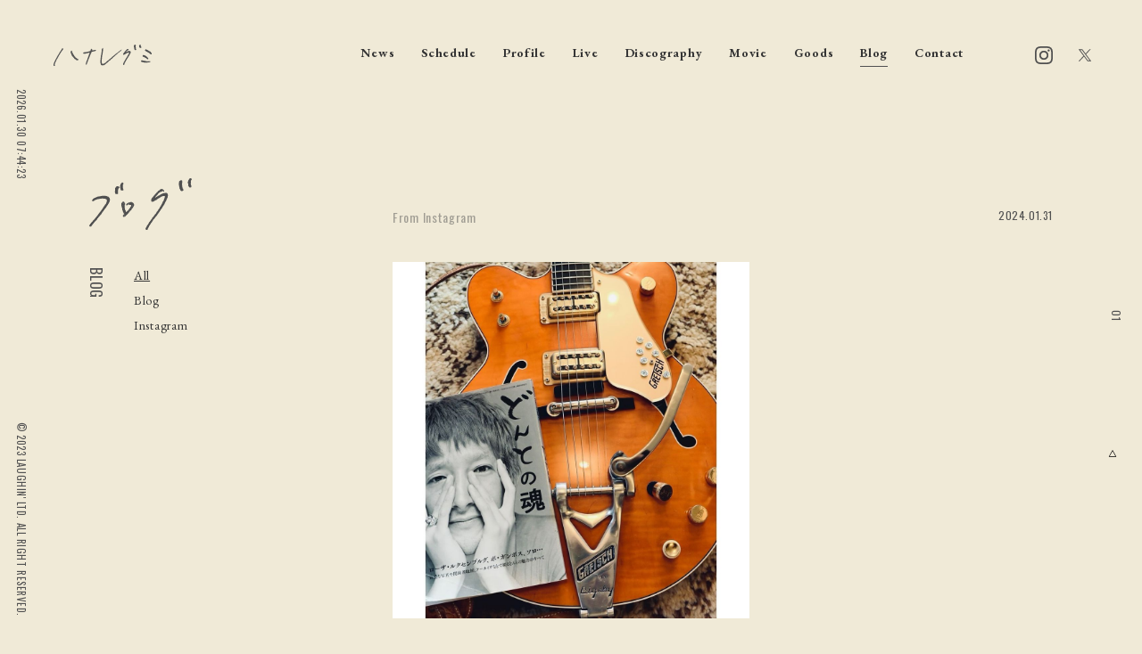

--- FILE ---
content_type: text/html; charset=UTF-8
request_url: https://www.hanaregumi.jp/blog/8784
body_size: 9890
content:
<!DOCTYPE html>
<html lang="ja">
<head>
<!-- Google tag (gtag.js) -->
<script async src="https://www.googletagmanager.com/gtag/js?id=G-MMESEQZ7JJ"></script>
<script>
window.dataLayer = window.dataLayer || [];
function gtag(){dataLayer.push(arguments);}
gtag('js', new Date());
gtag('config', 'G-MMESEQZ7JJ');
</script>
<meta charset="UTF-8" />
<meta http-equiv="Content-Style-Type" content="text/css" />
<meta http-equiv="Content-Type" content="text/html; charset=UTF-8" />
<meta name="viewport" content="width=device-width,minimum-scale=1,initial-scale=1">

<!-- meta -->
<meta name="keywords" content="" />
<meta name="description" content="Official Web">
<!-- icon -->
<link rel="apple-touch-icon" sizes="180x180" href="/apple-touch-icon.png">
<link rel="icon" type="image/png" sizes="32x32" href="/favicon-32x32.png">
<link rel="icon" type="image/png" sizes="16x16" href="/favicon-16x16.png">
<link rel="shortcut icon" href="/favicon.ico">
<!-- css -->
<link rel="preconnect" href="https://fonts.googleapis.com">
<link rel="preconnect" href="https://fonts.gstatic.com" crossorigin>
<link href="https://fonts.googleapis.com/css2?family=EB+Garamond:wght@400;500;700&family=Shippori+Mincho:wght@400;700&family=Zen+Kaku+Gothic+New:wght@400;500;700&family=Oswald:wght@400;500;700&display=swap" rel="stylesheet">
<link href="https://www.hanaregumi.jp/wp_2024/wp-content/themes/hanaregumi/assets/css/swiper-bundle.min.css" rel="stylesheet" type="text/css">
<link href="https://www.hanaregumi.jp/wp_2024/wp-content/themes/hanaregumi/assets/css/common.css?adsfasddddddddddddddddddsdfsd" rel="stylesheet" type="text/css">
<link href="https://www.hanaregumi.jp/wp_2024/wp-content/themes/hanaregumi/assets/css/entry.css?adsfasdddddddddddfdd1dddddsdfsd" rel="stylesheet" type="text/css">
<meta name='robots' content='index, follow, max-image-preview:large, max-snippet:-1, max-video-preview:-1' />

	<!-- This site is optimized with the Yoast SEO plugin v23.8 - https://yoast.com/wordpress/plugins/seo/ -->
	<title>- ハナレグミ</title>
	<link rel="canonical" href="https://www.hanaregumi.jp/blog/8784" />
	<meta property="og:locale" content="ja_JP" />
	<meta property="og:type" content="article" />
	<meta property="og:title" content="- ハナレグミ" />
	<meta property="og:url" content="https://www.hanaregumi.jp/blog/8784" />
	<meta property="og:site_name" content="ハナレグミ" />
	<meta property="article:modified_time" content="2024-02-03T00:53:00+00:00" />
	<meta property="og:image" content="https://www.hanaregumi.jp/wp_2024/wp-content/uploads/2024/02/０００００.jpg" />
	<meta property="og:image:width" content="1080" />
	<meta property="og:image:height" content="1080" />
	<meta property="og:image:type" content="image/jpeg" />
	<meta name="twitter:card" content="summary_large_image" />
	<meta name="twitter:site" content="@hanareOffcial" />
	<script type="application/ld+json" class="yoast-schema-graph">{"@context":"https://schema.org","@graph":[{"@type":"WebPage","@id":"https://www.hanaregumi.jp/blog/8784","url":"https://www.hanaregumi.jp/blog/8784","name":"- ハナレグミ","isPartOf":{"@id":"https://www.hanaregumi.jp/#website"},"primaryImageOfPage":{"@id":"https://www.hanaregumi.jp/blog/8784#primaryimage"},"image":{"@id":"https://www.hanaregumi.jp/blog/8784#primaryimage"},"thumbnailUrl":"https://www.hanaregumi.jp/wp_2024/wp-content/uploads/2024/02/０００００.jpg","datePublished":"2024-01-31T00:51:49+00:00","dateModified":"2024-02-03T00:53:00+00:00","breadcrumb":{"@id":"https://www.hanaregumi.jp/blog/8784#breadcrumb"},"inLanguage":"ja","potentialAction":[{"@type":"ReadAction","target":["https://www.hanaregumi.jp/blog/8784"]}]},{"@type":"ImageObject","inLanguage":"ja","@id":"https://www.hanaregumi.jp/blog/8784#primaryimage","url":"https://www.hanaregumi.jp/wp_2024/wp-content/uploads/2024/02/０００００.jpg","contentUrl":"https://www.hanaregumi.jp/wp_2024/wp-content/uploads/2024/02/０００００.jpg","width":1080,"height":1080},{"@type":"BreadcrumbList","@id":"https://www.hanaregumi.jp/blog/8784#breadcrumb","itemListElement":[{"@type":"ListItem","position":1,"name":"ホーム","item":"https://www.hanaregumi.jp/"},{"@type":"ListItem","position":2,"name":"Blog","item":"https://www.hanaregumi.jp/blog"}]},{"@type":"WebSite","@id":"https://www.hanaregumi.jp/#website","url":"https://www.hanaregumi.jp/","name":"ハナレグミ","description":"Official Web","alternateName":"hanaregumi","potentialAction":[{"@type":"SearchAction","target":{"@type":"EntryPoint","urlTemplate":"https://www.hanaregumi.jp/?s={search_term_string}"},"query-input":{"@type":"PropertyValueSpecification","valueRequired":true,"valueName":"search_term_string"}}],"inLanguage":"ja"}]}</script>
	<!-- / Yoast SEO plugin. -->


<script type="text/javascript">
/* <![CDATA[ */
window._wpemojiSettings = {"baseUrl":"https:\/\/s.w.org\/images\/core\/emoji\/15.0.3\/72x72\/","ext":".png","svgUrl":"https:\/\/s.w.org\/images\/core\/emoji\/15.0.3\/svg\/","svgExt":".svg","source":{"concatemoji":"https:\/\/www.hanaregumi.jp\/wp_2024\/wp-includes\/js\/wp-emoji-release.min.js?ver=6.6.4"}};
/*! This file is auto-generated */
!function(i,n){var o,s,e;function c(e){try{var t={supportTests:e,timestamp:(new Date).valueOf()};sessionStorage.setItem(o,JSON.stringify(t))}catch(e){}}function p(e,t,n){e.clearRect(0,0,e.canvas.width,e.canvas.height),e.fillText(t,0,0);var t=new Uint32Array(e.getImageData(0,0,e.canvas.width,e.canvas.height).data),r=(e.clearRect(0,0,e.canvas.width,e.canvas.height),e.fillText(n,0,0),new Uint32Array(e.getImageData(0,0,e.canvas.width,e.canvas.height).data));return t.every(function(e,t){return e===r[t]})}function u(e,t,n){switch(t){case"flag":return n(e,"\ud83c\udff3\ufe0f\u200d\u26a7\ufe0f","\ud83c\udff3\ufe0f\u200b\u26a7\ufe0f")?!1:!n(e,"\ud83c\uddfa\ud83c\uddf3","\ud83c\uddfa\u200b\ud83c\uddf3")&&!n(e,"\ud83c\udff4\udb40\udc67\udb40\udc62\udb40\udc65\udb40\udc6e\udb40\udc67\udb40\udc7f","\ud83c\udff4\u200b\udb40\udc67\u200b\udb40\udc62\u200b\udb40\udc65\u200b\udb40\udc6e\u200b\udb40\udc67\u200b\udb40\udc7f");case"emoji":return!n(e,"\ud83d\udc26\u200d\u2b1b","\ud83d\udc26\u200b\u2b1b")}return!1}function f(e,t,n){var r="undefined"!=typeof WorkerGlobalScope&&self instanceof WorkerGlobalScope?new OffscreenCanvas(300,150):i.createElement("canvas"),a=r.getContext("2d",{willReadFrequently:!0}),o=(a.textBaseline="top",a.font="600 32px Arial",{});return e.forEach(function(e){o[e]=t(a,e,n)}),o}function t(e){var t=i.createElement("script");t.src=e,t.defer=!0,i.head.appendChild(t)}"undefined"!=typeof Promise&&(o="wpEmojiSettingsSupports",s=["flag","emoji"],n.supports={everything:!0,everythingExceptFlag:!0},e=new Promise(function(e){i.addEventListener("DOMContentLoaded",e,{once:!0})}),new Promise(function(t){var n=function(){try{var e=JSON.parse(sessionStorage.getItem(o));if("object"==typeof e&&"number"==typeof e.timestamp&&(new Date).valueOf()<e.timestamp+604800&&"object"==typeof e.supportTests)return e.supportTests}catch(e){}return null}();if(!n){if("undefined"!=typeof Worker&&"undefined"!=typeof OffscreenCanvas&&"undefined"!=typeof URL&&URL.createObjectURL&&"undefined"!=typeof Blob)try{var e="postMessage("+f.toString()+"("+[JSON.stringify(s),u.toString(),p.toString()].join(",")+"));",r=new Blob([e],{type:"text/javascript"}),a=new Worker(URL.createObjectURL(r),{name:"wpTestEmojiSupports"});return void(a.onmessage=function(e){c(n=e.data),a.terminate(),t(n)})}catch(e){}c(n=f(s,u,p))}t(n)}).then(function(e){for(var t in e)n.supports[t]=e[t],n.supports.everything=n.supports.everything&&n.supports[t],"flag"!==t&&(n.supports.everythingExceptFlag=n.supports.everythingExceptFlag&&n.supports[t]);n.supports.everythingExceptFlag=n.supports.everythingExceptFlag&&!n.supports.flag,n.DOMReady=!1,n.readyCallback=function(){n.DOMReady=!0}}).then(function(){return e}).then(function(){var e;n.supports.everything||(n.readyCallback(),(e=n.source||{}).concatemoji?t(e.concatemoji):e.wpemoji&&e.twemoji&&(t(e.twemoji),t(e.wpemoji)))}))}((window,document),window._wpemojiSettings);
/* ]]> */
</script>
<style id='wp-emoji-styles-inline-css' type='text/css'>

	img.wp-smiley, img.emoji {
		display: inline !important;
		border: none !important;
		box-shadow: none !important;
		height: 1em !important;
		width: 1em !important;
		margin: 0 0.07em !important;
		vertical-align: -0.1em !important;
		background: none !important;
		padding: 0 !important;
	}
</style>
<link rel='stylesheet' id='wp-block-library-css' href='https://www.hanaregumi.jp/wp_2024/wp-includes/css/dist/block-library/style.min.css?ver=6.6.4' type='text/css' media='all' />
<style id='classic-theme-styles-inline-css' type='text/css'>
/*! This file is auto-generated */
.wp-block-button__link{color:#fff;background-color:#32373c;border-radius:9999px;box-shadow:none;text-decoration:none;padding:calc(.667em + 2px) calc(1.333em + 2px);font-size:1.125em}.wp-block-file__button{background:#32373c;color:#fff;text-decoration:none}
</style>
<style id='global-styles-inline-css' type='text/css'>
:root{--wp--preset--aspect-ratio--square: 1;--wp--preset--aspect-ratio--4-3: 4/3;--wp--preset--aspect-ratio--3-4: 3/4;--wp--preset--aspect-ratio--3-2: 3/2;--wp--preset--aspect-ratio--2-3: 2/3;--wp--preset--aspect-ratio--16-9: 16/9;--wp--preset--aspect-ratio--9-16: 9/16;--wp--preset--color--black: #000000;--wp--preset--color--cyan-bluish-gray: #abb8c3;--wp--preset--color--white: #ffffff;--wp--preset--color--pale-pink: #f78da7;--wp--preset--color--vivid-red: #cf2e2e;--wp--preset--color--luminous-vivid-orange: #ff6900;--wp--preset--color--luminous-vivid-amber: #fcb900;--wp--preset--color--light-green-cyan: #7bdcb5;--wp--preset--color--vivid-green-cyan: #00d084;--wp--preset--color--pale-cyan-blue: #8ed1fc;--wp--preset--color--vivid-cyan-blue: #0693e3;--wp--preset--color--vivid-purple: #9b51e0;--wp--preset--gradient--vivid-cyan-blue-to-vivid-purple: linear-gradient(135deg,rgba(6,147,227,1) 0%,rgb(155,81,224) 100%);--wp--preset--gradient--light-green-cyan-to-vivid-green-cyan: linear-gradient(135deg,rgb(122,220,180) 0%,rgb(0,208,130) 100%);--wp--preset--gradient--luminous-vivid-amber-to-luminous-vivid-orange: linear-gradient(135deg,rgba(252,185,0,1) 0%,rgba(255,105,0,1) 100%);--wp--preset--gradient--luminous-vivid-orange-to-vivid-red: linear-gradient(135deg,rgba(255,105,0,1) 0%,rgb(207,46,46) 100%);--wp--preset--gradient--very-light-gray-to-cyan-bluish-gray: linear-gradient(135deg,rgb(238,238,238) 0%,rgb(169,184,195) 100%);--wp--preset--gradient--cool-to-warm-spectrum: linear-gradient(135deg,rgb(74,234,220) 0%,rgb(151,120,209) 20%,rgb(207,42,186) 40%,rgb(238,44,130) 60%,rgb(251,105,98) 80%,rgb(254,248,76) 100%);--wp--preset--gradient--blush-light-purple: linear-gradient(135deg,rgb(255,206,236) 0%,rgb(152,150,240) 100%);--wp--preset--gradient--blush-bordeaux: linear-gradient(135deg,rgb(254,205,165) 0%,rgb(254,45,45) 50%,rgb(107,0,62) 100%);--wp--preset--gradient--luminous-dusk: linear-gradient(135deg,rgb(255,203,112) 0%,rgb(199,81,192) 50%,rgb(65,88,208) 100%);--wp--preset--gradient--pale-ocean: linear-gradient(135deg,rgb(255,245,203) 0%,rgb(182,227,212) 50%,rgb(51,167,181) 100%);--wp--preset--gradient--electric-grass: linear-gradient(135deg,rgb(202,248,128) 0%,rgb(113,206,126) 100%);--wp--preset--gradient--midnight: linear-gradient(135deg,rgb(2,3,129) 0%,rgb(40,116,252) 100%);--wp--preset--font-size--small: 13px;--wp--preset--font-size--medium: 20px;--wp--preset--font-size--large: 36px;--wp--preset--font-size--x-large: 42px;--wp--preset--spacing--20: 0.44rem;--wp--preset--spacing--30: 0.67rem;--wp--preset--spacing--40: 1rem;--wp--preset--spacing--50: 1.5rem;--wp--preset--spacing--60: 2.25rem;--wp--preset--spacing--70: 3.38rem;--wp--preset--spacing--80: 5.06rem;--wp--preset--shadow--natural: 6px 6px 9px rgba(0, 0, 0, 0.2);--wp--preset--shadow--deep: 12px 12px 50px rgba(0, 0, 0, 0.4);--wp--preset--shadow--sharp: 6px 6px 0px rgba(0, 0, 0, 0.2);--wp--preset--shadow--outlined: 6px 6px 0px -3px rgba(255, 255, 255, 1), 6px 6px rgba(0, 0, 0, 1);--wp--preset--shadow--crisp: 6px 6px 0px rgba(0, 0, 0, 1);}:where(.is-layout-flex){gap: 0.5em;}:where(.is-layout-grid){gap: 0.5em;}body .is-layout-flex{display: flex;}.is-layout-flex{flex-wrap: wrap;align-items: center;}.is-layout-flex > :is(*, div){margin: 0;}body .is-layout-grid{display: grid;}.is-layout-grid > :is(*, div){margin: 0;}:where(.wp-block-columns.is-layout-flex){gap: 2em;}:where(.wp-block-columns.is-layout-grid){gap: 2em;}:where(.wp-block-post-template.is-layout-flex){gap: 1.25em;}:where(.wp-block-post-template.is-layout-grid){gap: 1.25em;}.has-black-color{color: var(--wp--preset--color--black) !important;}.has-cyan-bluish-gray-color{color: var(--wp--preset--color--cyan-bluish-gray) !important;}.has-white-color{color: var(--wp--preset--color--white) !important;}.has-pale-pink-color{color: var(--wp--preset--color--pale-pink) !important;}.has-vivid-red-color{color: var(--wp--preset--color--vivid-red) !important;}.has-luminous-vivid-orange-color{color: var(--wp--preset--color--luminous-vivid-orange) !important;}.has-luminous-vivid-amber-color{color: var(--wp--preset--color--luminous-vivid-amber) !important;}.has-light-green-cyan-color{color: var(--wp--preset--color--light-green-cyan) !important;}.has-vivid-green-cyan-color{color: var(--wp--preset--color--vivid-green-cyan) !important;}.has-pale-cyan-blue-color{color: var(--wp--preset--color--pale-cyan-blue) !important;}.has-vivid-cyan-blue-color{color: var(--wp--preset--color--vivid-cyan-blue) !important;}.has-vivid-purple-color{color: var(--wp--preset--color--vivid-purple) !important;}.has-black-background-color{background-color: var(--wp--preset--color--black) !important;}.has-cyan-bluish-gray-background-color{background-color: var(--wp--preset--color--cyan-bluish-gray) !important;}.has-white-background-color{background-color: var(--wp--preset--color--white) !important;}.has-pale-pink-background-color{background-color: var(--wp--preset--color--pale-pink) !important;}.has-vivid-red-background-color{background-color: var(--wp--preset--color--vivid-red) !important;}.has-luminous-vivid-orange-background-color{background-color: var(--wp--preset--color--luminous-vivid-orange) !important;}.has-luminous-vivid-amber-background-color{background-color: var(--wp--preset--color--luminous-vivid-amber) !important;}.has-light-green-cyan-background-color{background-color: var(--wp--preset--color--light-green-cyan) !important;}.has-vivid-green-cyan-background-color{background-color: var(--wp--preset--color--vivid-green-cyan) !important;}.has-pale-cyan-blue-background-color{background-color: var(--wp--preset--color--pale-cyan-blue) !important;}.has-vivid-cyan-blue-background-color{background-color: var(--wp--preset--color--vivid-cyan-blue) !important;}.has-vivid-purple-background-color{background-color: var(--wp--preset--color--vivid-purple) !important;}.has-black-border-color{border-color: var(--wp--preset--color--black) !important;}.has-cyan-bluish-gray-border-color{border-color: var(--wp--preset--color--cyan-bluish-gray) !important;}.has-white-border-color{border-color: var(--wp--preset--color--white) !important;}.has-pale-pink-border-color{border-color: var(--wp--preset--color--pale-pink) !important;}.has-vivid-red-border-color{border-color: var(--wp--preset--color--vivid-red) !important;}.has-luminous-vivid-orange-border-color{border-color: var(--wp--preset--color--luminous-vivid-orange) !important;}.has-luminous-vivid-amber-border-color{border-color: var(--wp--preset--color--luminous-vivid-amber) !important;}.has-light-green-cyan-border-color{border-color: var(--wp--preset--color--light-green-cyan) !important;}.has-vivid-green-cyan-border-color{border-color: var(--wp--preset--color--vivid-green-cyan) !important;}.has-pale-cyan-blue-border-color{border-color: var(--wp--preset--color--pale-cyan-blue) !important;}.has-vivid-cyan-blue-border-color{border-color: var(--wp--preset--color--vivid-cyan-blue) !important;}.has-vivid-purple-border-color{border-color: var(--wp--preset--color--vivid-purple) !important;}.has-vivid-cyan-blue-to-vivid-purple-gradient-background{background: var(--wp--preset--gradient--vivid-cyan-blue-to-vivid-purple) !important;}.has-light-green-cyan-to-vivid-green-cyan-gradient-background{background: var(--wp--preset--gradient--light-green-cyan-to-vivid-green-cyan) !important;}.has-luminous-vivid-amber-to-luminous-vivid-orange-gradient-background{background: var(--wp--preset--gradient--luminous-vivid-amber-to-luminous-vivid-orange) !important;}.has-luminous-vivid-orange-to-vivid-red-gradient-background{background: var(--wp--preset--gradient--luminous-vivid-orange-to-vivid-red) !important;}.has-very-light-gray-to-cyan-bluish-gray-gradient-background{background: var(--wp--preset--gradient--very-light-gray-to-cyan-bluish-gray) !important;}.has-cool-to-warm-spectrum-gradient-background{background: var(--wp--preset--gradient--cool-to-warm-spectrum) !important;}.has-blush-light-purple-gradient-background{background: var(--wp--preset--gradient--blush-light-purple) !important;}.has-blush-bordeaux-gradient-background{background: var(--wp--preset--gradient--blush-bordeaux) !important;}.has-luminous-dusk-gradient-background{background: var(--wp--preset--gradient--luminous-dusk) !important;}.has-pale-ocean-gradient-background{background: var(--wp--preset--gradient--pale-ocean) !important;}.has-electric-grass-gradient-background{background: var(--wp--preset--gradient--electric-grass) !important;}.has-midnight-gradient-background{background: var(--wp--preset--gradient--midnight) !important;}.has-small-font-size{font-size: var(--wp--preset--font-size--small) !important;}.has-medium-font-size{font-size: var(--wp--preset--font-size--medium) !important;}.has-large-font-size{font-size: var(--wp--preset--font-size--large) !important;}.has-x-large-font-size{font-size: var(--wp--preset--font-size--x-large) !important;}
:where(.wp-block-post-template.is-layout-flex){gap: 1.25em;}:where(.wp-block-post-template.is-layout-grid){gap: 1.25em;}
:where(.wp-block-columns.is-layout-flex){gap: 2em;}:where(.wp-block-columns.is-layout-grid){gap: 2em;}
:root :where(.wp-block-pullquote){font-size: 1.5em;line-height: 1.6;}
</style>
<link rel='stylesheet' id='contact-form-7-css' href='https://www.hanaregumi.jp/wp_2024/wp-content/plugins/contact-form-7/includes/css/styles.css?ver=5.8.1' type='text/css' media='all' />
<link rel='stylesheet' id='cf7msm_styles-css' href='https://www.hanaregumi.jp/wp_2024/wp-content/plugins/contact-form-7-multi-step-module-premium/resources/cf7msm.css?ver=4.3.1' type='text/css' media='all' />
<script type="text/javascript" src="https://www.hanaregumi.jp/wp_2024/wp-includes/js/jquery/jquery.min.js?ver=3.7.1" id="jquery-core-js"></script>
<script type="text/javascript" src="https://www.hanaregumi.jp/wp_2024/wp-includes/js/jquery/jquery-migrate.min.js?ver=3.4.1" id="jquery-migrate-js"></script>
<link rel="https://api.w.org/" href="https://www.hanaregumi.jp/wp-json/" /><link rel="alternate" title="JSON" type="application/json" href="https://www.hanaregumi.jp/wp-json/wp/v2/blog/8784" /><link rel="EditURI" type="application/rsd+xml" title="RSD" href="https://www.hanaregumi.jp/wp_2024/xmlrpc.php?rsd" />
<meta name="generator" content="WordPress 6.6.4" />
<link rel='shortlink' href='https://www.hanaregumi.jp/?p=8784' />
<link rel="alternate" title="oEmbed (JSON)" type="application/json+oembed" href="https://www.hanaregumi.jp/wp-json/oembed/1.0/embed?url=https%3A%2F%2Fwww.hanaregumi.jp%2Fblog%2F8784" />
<link rel="alternate" title="oEmbed (XML)" type="text/xml+oembed" href="https://www.hanaregumi.jp/wp-json/oembed/1.0/embed?url=https%3A%2F%2Fwww.hanaregumi.jp%2Fblog%2F8784&#038;format=xml" />
</head>
<body class="page" ontouchstart="">
<div class="menu_bg"></div>


<!-- /////////////////////////////////////////////////////////////////////////
    block_navi
//////////////////////////////////////////////////////////////////////////////-->
<header id="header" class="block_header">
  <div class="inner">
    <div class="logo"><a href="https://www.hanaregumi.jp/"><span><img src="https://www.hanaregumi.jp/wp_2024/wp-content/themes/hanaregumi/assets/img/common/write_hanaregumi.svg" alt="ハナレグミ"></span></a></div>
    <ul class="menu">
      <li>
        <a href="https://www.hanaregumi.jp/news/" ><span>News</span></a>
        <ul class="sub_menu">
          <li><a href="https://www.hanaregumi.jp/news_category/live" class=""><span>Live</span></a></li><li><a href="https://www.hanaregumi.jp/news_category/release" class=""><span>Release</span></a></li><li><a href="https://www.hanaregumi.jp/news_category/media" class=""><span>Media</span></a></li><li><a href="https://www.hanaregumi.jp/news_category/topics" class=""><span>Topics</span></a></li><li><a href="https://www.hanaregumi.jp/news_category/goods" class=""><span>Goods</span></a></li><li><a href="https://www.hanaregumi.jp/news_category/other" class=""><span>Other</span></a></li>        </ul>
      </li>
      <li><a href="https://www.hanaregumi.jp/schedule/" ><span>Schedule</span></a></li>
      <li><a href="https://www.hanaregumi.jp/profile/" ><span>Profile</span></a></li>
      <li>
        <a href="https://www.hanaregumi.jp/live/" ><span>Live</span></a>
        <ul class="sub_menu">
        <li><a href="https://www.hanaregumi.jp/live-tour">Tour</a></li>
        <li><a href="https://www.hanaregumi.jp/live-archive/">Archives</a></li>
        </ul>
      </li>
      <li>
        <a href="https://www.hanaregumi.jp/discography/" ><span>Discography</span></a>
        <ul class="sub_menu">
        <li><a href="https://www.hanaregumi.jp/discography_category/album" class=""><span>Album</span></a></li><li><a href="https://www.hanaregumi.jp/discography_category/single" class=""><span>Single</span></a></li><li><a href="https://www.hanaregumi.jp/discography_category/dvd" class=""><span>DVD</span></a></li><li><a href="https://www.hanaregumi.jp/discography_category/book" class=""><span>Book</span></a></li><li><a href="https://www.hanaregumi.jp/discography_category/others" class=""><span>Others</span></a></li>        </ul>
      </li>
      <li><a href="https://www.hanaregumi.jp/movie/" ><span>Movie</span></a></li>
      <li><a href="https://www.official-store.jp/laughin/products/list.php?category_id=7" target="_blank"><span>Goods</span></a></li>
      <li><a href="https://www.hanaregumi.jp/blog/"  class='active'><span>Blog</span></a>
      <ul class="sub_menu">
          <li><a href="https://www.hanaregumi.jp/blog_category/blog" class=""><span>Blog</span></a></li><li><a href="https://www.hanaregumi.jp/blog_category/instagram" class=""><span>Instagram</span></a></li>        </ul>
      </li>
      <li><a href="https://www.hanaregumi.jp/contact/" ><span>Contact</span></a></li>
    </ul>
    <ul class="sns">
      <li><a href="https://www.instagram.com/hanaregumi.official/" target="_blank" target-scroll="" class="ig"><svg xmlns="http://www.w3.org/2000/svg" width="24" height="24" viewBox="0 0 24 24"><path d="M12 2.163c3.204 0 3.584.012 4.85.07 3.252.148 4.771 1.691 4.919 4.919.058 1.265.069 1.645.069 4.849 0 3.205-.012 3.584-.069 4.849-.149 3.225-1.664 4.771-4.919 4.919-1.266.058-1.644.07-4.85.07-3.204 0-3.584-.012-4.849-.07-3.26-.149-4.771-1.699-4.919-4.92-.058-1.265-.07-1.644-.07-4.849 0-3.204.013-3.583.07-4.849.149-3.227 1.664-4.771 4.919-4.919 1.266-.057 1.645-.069 4.849-.069zm0-2.163c-3.259 0-3.667.014-4.947.072-4.358.2-6.78 2.618-6.98 6.98-.059 1.281-.073 1.689-.073 4.948 0 3.259.014 3.668.072 4.948.2 4.358 2.618 6.78 6.98 6.98 1.281.058 1.689.072 4.948.072 3.259 0 3.668-.014 4.948-.072 4.354-.2 6.782-2.618 6.979-6.98.059-1.28.073-1.689.073-4.948 0-3.259-.014-3.667-.072-4.947-.196-4.354-2.617-6.78-6.979-6.98-1.281-.059-1.69-.073-4.949-.073zm0 5.838c-3.403 0-6.162 2.759-6.162 6.162s2.759 6.163 6.162 6.163 6.162-2.759 6.162-6.163c0-3.403-2.759-6.162-6.162-6.162zm0 10.162c-2.209 0-4-1.79-4-4 0-2.209 1.791-4 4-4s4 1.791 4 4c0 2.21-1.791 4-4 4zm6.406-11.845c-.796 0-1.441.645-1.441 1.44s.645 1.44 1.441 1.44c.795 0 1.439-.645 1.439-1.44s-.644-1.44-1.439-1.44z"/></svg></a></li>
      <li><a href="https://twitter.com/hanareOffcial" target="_blank" target-scroll="" class="tw"><svg version="1.1" id="svg5" xmlns:svg="http://www.w3.org/2000/svg" xmlns="http://www.w3.org/2000/svg" xmlns:xlink="http://www.w3.org/1999/xlink" x="0px" y="0px" viewBox="0 0 1668.56 1221.19" style="enable-background:new 0 0 1668.56 1221.19;" xml:space="preserve"><g id="layer1" transform="translate(52.390088,-25.058597)">
	<path id="path1009" d="M283.94,167.31l386.39,516.64L281.5,1104h87.51l340.42-367.76L984.48,1104h297.8L874.15,558.3l361.92-390.99
		h-87.51l-313.51,338.7l-253.31-338.7H283.94z M412.63,231.77h136.81l604.13,807.76h-136.81L412.63,231.77z"></path></g></svg></a></li>
    </ul>
  </div>
</header>
<nav class="block_navi">
  <a href="#">
    <div class="wrap">
      <span class="l1"></span>
      <span class="l2"></span>
      <span class="l3"></span>
    </div>
  </a>
</nav>
<nav class="block_sp_menu">
  <div class="inner">
    <ul class="menu">
      <li><a href="https://www.hanaregumi.jp/"><span>Home</span></a></li>
      <li ><a href="https://www.hanaregumi.jp/news/"><span>News</span></a>
      <ul class="sub_menu">
          <li><a href="https://www.hanaregumi.jp/news_category/live" class=""><span>Live</span></a></li><li><a href="https://www.hanaregumi.jp/news_category/release" class=""><span>Release</span></a></li><li><a href="https://www.hanaregumi.jp/news_category/media" class=""><span>Media</span></a></li><li><a href="https://www.hanaregumi.jp/news_category/topics" class=""><span>Topics</span></a></li><li><a href="https://www.hanaregumi.jp/news_category/goods" class=""><span>Goods</span></a></li><li><a href="https://www.hanaregumi.jp/news_category/other" class=""><span>Other</span></a></li>        </ul>
      </li>
      <li ><a href="https://www.hanaregumi.jp/schedule/"><span>Schedule</span></a></li>
      <li ><a href="https://www.hanaregumi.jp/profile/"><span>Profile</span></a></li>
      <li ><a href="https://www.hanaregumi.jp/live/"><span>Live</span></a>
        <ul class="sub_menu">
          <li><a href="https://www.hanaregumi.jp/live-tour">Tour</a></li>
          <li><a href="https://www.hanaregumi.jp/live-archive/">Archives</a></li>
        </ul>
      </li>
      <li ><a href="https://www.hanaregumi.jp/discography/"><span>Discography</span></a>
        <ul class="sub_menu">
          <li><a href="https://www.hanaregumi.jp/discography_category/album" class=""><span>Album</span></a></li><li><a href="https://www.hanaregumi.jp/discography_category/single" class=""><span>Single</span></a></li><li><a href="https://www.hanaregumi.jp/discography_category/dvd" class=""><span>DVD</span></a></li><li><a href="https://www.hanaregumi.jp/discography_category/book" class=""><span>Book</span></a></li><li><a href="https://www.hanaregumi.jp/discography_category/others" class=""><span>Others</span></a></li>          </ul>
      </li>
      <li ><a href="https://www.hanaregumi.jp/movie/"><span>Movie</span></a></li>
      <li><a href="https://www.official-store.jp/laughin/products/list.php?category_id=7" target="_blank"><span>Goods</span></a></li>
      <li  class='active'><a href="https://www.hanaregumi.jp/blog/"><span>Blog</span></a>
      <ul class="sub_menu">
          <li><a href="https://www.hanaregumi.jp/blog_category/blog" class=""><span>Blog</span></a></li><li><a href="https://www.hanaregumi.jp/blog_category/instagram" class=""><span>Instagram</span></a></li>        </ul>
      </li>
      <li ><a href="https://www.hanaregumi.jp/contact/"><span>Contact</span></a></li>
    </ul>
  </div>
</nav>

<!-- /////////////////////////////////////////////////////////////////////////
    block_left
//////////////////////////////////////////////////////////////////////////////-->
<div class="block_left">
  <div id="now_time" class="time"></div>
  <script>
  function showClock1() {
    var nowTime = new Date();
    var dateYear       = nowTime.getFullYear();
    var dateMonth      = nowTime.getMonth() + 1;
    var dateDay        = nowTime.getDate();
    var dateWeek       = nowTime.getDay();
    var nowHour = nowTime.getHours();
    var nowMin  = nowTime.getMinutes();
    var nowSec  = nowTime.getSeconds();
    if (dateMonth < 10)    dateMonth    = '0' + dateMonth;
    if (dateDay < 10)    dateDay    = '0' + dateDay;
    if (nowHour < 10)    nowHour    = '0' + nowHour;
    if (nowMin < 10) nowMin = '0' + nowMin;
    if (nowSec < 10) nowSec = '0' + nowSec;
    str  = dateYear + '.' + dateMonth + '.' + dateDay + ' ';
    str += nowHour + ':' + nowMin + ':' + nowSec;
    document.getElementById("now_time").innerHTML = str;
  }
  showClock1();
  setInterval('showClock1()',1000);
  </script>
  <div class="copyright ">© 2023 LAUGHIN' LTD. ALL RIGHT RESERVED.</div>
</div>



<!-- /////////////////////////////////////////////////////////////////////////
    block_right
//////////////////////////////////////////////////////////////////////////////-->
<div class="block_right">
  <div class="scroll">
    <a href="#"><span class="t">PAGE TOP</span><span class="arrow"><svg width="24" height="24" xmlns="http://www.w3.org/2000/svg" fill-rule="evenodd" clip-rule="evenodd"><path d="M11 2.206l-6.235 7.528-.765-.645 7.521-9 7.479 9-.764.646-6.236-7.53v21.884h-1v-21.883z"/></svg></span></a>
  </div>
</div>
  

<div id="wrapper" class="wrapper">
  <ul class="read_num">
    <!-- <li><span>01</span></li> -->
  </ul>
  
  <div class="page_wrap">
    <header class="summary">
  
  <!-- /////////////////////////////////////////////////////////////////////////
      title
  //////////////////////////////////////////////////////////////////////////////-->
  <section id="blog_title" class="block_title">
    <div class="inner">
      <h1 class="title scrollview">
        <small><img src="https://www.hanaregumi.jp/wp_2024/wp-content/themes/hanaregumi/assets/img/common/write_blog_sp.svg" alt="ブログ"></small>
        <span>Blog</span>
      </h1>
      <nav class="navigation scrollview">
        <ul>
          <li><a href="https://www.hanaregumi.jp/blog/" class="active">All</a></li>
          <li><a href="https://www.hanaregumi.jp/blog_category/blog" class=""><span>Blog</span></a></li><li><a href="https://www.hanaregumi.jp/blog_category/instagram" class=""><span>Instagram</span></a></li>        </ul>
      </nav>
    </div>
  </section>

</header class="summary">
<main>
  
  <!-- /////////////////////////////////////////////////////////////////////////
      entry
  //////////////////////////////////////////////////////////////////////////////-->
  <article id="entry" class="block_entry blog_Instagram">
    <div class="inner scrollview">
        <h1 class="title"></h1>
        <time>2024.01.31</time>
        <div class="category"></div>
        <div class="entry">
        
        
                    <div class="one_column ">            <figure class="small">            <a rel="lightbox[group]" href="https://www.hanaregumi.jp/wp_2024/wp-content/uploads/2024/02/０００００.jpg" class="popup">            <img class="lazyload" data-src="https://www.hanaregumi.jp/wp_2024/wp-content/uploads/2024/02/０００００.jpg" srcset="https://www.hanaregumi.jp/wp_2024/wp-content/uploads/2024/02/０００００.jpg 2000w, https://www.hanaregumi.jp/wp_2024/wp-content/uploads/2024/02/０００００-800x800.jpg 768w" sizes="100vw" alt="">                            </a>            </figure>            </div>

        
        
                    <div class="textarea "><p>こころのままに歌うのさ〜<br />
とこの人に教わった。<br />
大好きなのさ！！</p>
<p>#今日のいいぜ<br />
#逢わなくなってる事に気がついてまた好きになる<br />
#ピント師匠<br />
#my夢中<br />
#ハナレグミ<br />
#永積崇</p>
</div>        
        
                                    <div class="page_btn "><a href="https://www.instagram.com/hanaregumi.official/?hl=ja" target="_blank"><span>ハナレグミ公式Instagrm</span></a></div>                    
                        </div>
        <nav class="block_pager">
            <div class="prev"><a href="https://www.hanaregumi.jp/blog/8789" rel="next">PREV</a></div>
            <a href="https://www.hanaregumi.jp/blog/" class="list page_change"><span class="text">一覧に戻る</span></a>
            <div class="next"><a href="https://www.hanaregumi.jp/blog/8779" rel="prev">NEXT</a></div>
        </nav>
    </div>
  </article>
  
</main>
</div><!--  END:page_wrap -->


  
  <!-- /////////////////////////////////////////////////////////////////////////
      footer
  //////////////////////////////////////////////////////////////////////////////-->
  <footer id="footer" class="block_footer">
    <div class="inner">
      <ul class="link">
        <li class="scrollview"><a href="https://www.hanaregumi.jp/news/"><span>News</span></a></li>
        <li class="scrollview"><a href="https://www.hanaregumi.jp/schedule/"><span>Schedule</span></a></li>
        <li class="scrollview"><a href="https://www.hanaregumi.jp/profile/"><span>Profile</span></a></li>
        <li class="scrollview"><a href="https://www.hanaregumi.jp/live/"><span>Live</span></a></li>
        <li class="scrollview"><a href="https://www.hanaregumi.jp/discography/"><span>Discography</span></a></li>
        <li class="scrollview"><a href="https://www.hanaregumi.jp/movie/"><span>Movie</span></a></li>
        <li class="scrollview"><a href="https://www.official-store.jp/laughin/products/list.php?category_id=7" target="_blank"><span>Goods</span></a></li>
        <li class="scrollview"><a href="https://www.hanaregumi.jp/blog/"><span>Blog</span></a></li>
        <li class="scrollview"><a href="https://www.hanaregumi.jp/contact/"><span>Contact</span></a></li>
      </ul>
    </div>
    <!-- <div class="copyright">© 2023 Laughin' Ltd. All Right Reserved.</div> -->
      <div class="photo_set scrollview pos06"><img class="lazyload" data-src="https://www.hanaregumi.jp/wp_2024/wp-content/uploads/2025/03/20250318_007-1280x897.jpg" alt=""></div>      <div class="credit scrollview"><img src="https://www.hanaregumi.jp/wp_2024/wp-content/themes/hanaregumi/assets/img/common/write_credit.svg" alt="字 リリー・フランキー"></div>
    </div>
  </footer>
</div><!--  END:wrapper -->


<!-- /////////////////////////////////////////////////////////////////////////
    cursol
//////////////////////////////////////////////////////////////////////////////-->
<section id="cursol" class="block_cursol">
  <div class="defalt">
  </div>
</section>


<script type="text/javascript" src="https://www.hanaregumi.jp/wp_2024/wp-content/plugins/contact-form-7/includes/swv/js/index.js?ver=5.8.1" id="swv-js"></script>
<script type="text/javascript" id="contact-form-7-js-extra">
/* <![CDATA[ */
var wpcf7 = {"api":{"root":"https:\/\/www.hanaregumi.jp\/wp-json\/","namespace":"contact-form-7\/v1"}};
/* ]]> */
</script>
<script type="text/javascript" src="https://www.hanaregumi.jp/wp_2024/wp-content/plugins/contact-form-7/includes/js/index.js?ver=5.8.1" id="contact-form-7-js"></script>
<script type="text/javascript" id="cf7msm-js-extra">
/* <![CDATA[ */
var cf7msm_posted_data = [];
/* ]]> */
</script>
<script type="text/javascript" src="https://www.hanaregumi.jp/wp_2024/wp-content/plugins/contact-form-7-multi-step-module-premium/resources/cf7msm.min.js?ver=4.3.1" id="cf7msm-js"></script>
<script type="text/javascript" src="https://www.google.com/recaptcha/api.js?render=6LewQqonAAAAAI78Y0KGPuyFOhBPTOSIR9p38QoA&amp;ver=3.0" id="google-recaptcha-js"></script>
<script type="text/javascript" src="https://www.hanaregumi.jp/wp_2024/wp-includes/js/dist/vendor/wp-polyfill.min.js?ver=3.15.0" id="wp-polyfill-js"></script>
<script type="text/javascript" id="wpcf7-recaptcha-js-extra">
/* <![CDATA[ */
var wpcf7_recaptcha = {"sitekey":"6LewQqonAAAAAI78Y0KGPuyFOhBPTOSIR9p38QoA","actions":{"homepage":"homepage","contactform":"contactform"}};
/* ]]> */
</script>
<script type="text/javascript" src="https://www.hanaregumi.jp/wp_2024/wp-content/plugins/contact-form-7/modules/recaptcha/index.js?ver=5.8.1" id="wpcf7-recaptcha-js"></script>

<script src="https://www.hanaregumi.jp/wp_2024/wp-content/themes/hanaregumi/assets/js/jquery.min.js"  charset='UTF-8'></script>
<script src="https://www.hanaregumi.jp/wp_2024/wp-content/themes/hanaregumi/assets/js/jquery.libs.js" charset="utf-8" charset='UTF-8'></script>
<script src="https://www.hanaregumi.jp/wp_2024/wp-content/themes/hanaregumi/assets/js/ls.unveilhooks.min.js" charset='UTF-8'></script>
<script src="https://www.hanaregumi.jp/wp_2024/wp-content/themes/hanaregumi/assets/js/lazysizes.min.js" charset='UTF-8'></script>
<script src="https://www.hanaregumi.jp/wp_2024/wp-content/themes/hanaregumi/assets/js/ls.aspectratio.min.js" defer></script>
<script src="https://www.hanaregumi.jp/wp_2024/wp-content/themes/hanaregumi/assets/js/picturefill.min.js" charset='UTF-8'></script>
<script src="https://www.hanaregumi.jp/wp_2024/wp-content/themes/hanaregumi/assets/js/swiper-bundle.min.js"></script>
<script src="https://www.hanaregumi.jp/wp_2024/wp-content/themes/hanaregumi/assets/js/common.js?asdfaddddddsfsdf" charset="utf-8"></script>
<link href="https://www.hanaregumi.jp/wp_2024/wp-content/themes/hanaregumi/assets/css/lightbox.css?update=22222" rel="stylesheet" type="text/css">
<script src="https://www.hanaregumi.jp/wp_2024/wp-content/themes/hanaregumi/assets/js/lightbox.js?update=23234" charset="utf-8"></script></body>
</html>

--- FILE ---
content_type: text/html; charset=utf-8
request_url: https://www.google.com/recaptcha/api2/anchor?ar=1&k=6LewQqonAAAAAI78Y0KGPuyFOhBPTOSIR9p38QoA&co=aHR0cHM6Ly93d3cuaGFuYXJlZ3VtaS5qcDo0NDM.&hl=en&v=N67nZn4AqZkNcbeMu4prBgzg&size=invisible&anchor-ms=20000&execute-ms=30000&cb=k5n0c9wol8rc
body_size: 48884
content:
<!DOCTYPE HTML><html dir="ltr" lang="en"><head><meta http-equiv="Content-Type" content="text/html; charset=UTF-8">
<meta http-equiv="X-UA-Compatible" content="IE=edge">
<title>reCAPTCHA</title>
<style type="text/css">
/* cyrillic-ext */
@font-face {
  font-family: 'Roboto';
  font-style: normal;
  font-weight: 400;
  font-stretch: 100%;
  src: url(//fonts.gstatic.com/s/roboto/v48/KFO7CnqEu92Fr1ME7kSn66aGLdTylUAMa3GUBHMdazTgWw.woff2) format('woff2');
  unicode-range: U+0460-052F, U+1C80-1C8A, U+20B4, U+2DE0-2DFF, U+A640-A69F, U+FE2E-FE2F;
}
/* cyrillic */
@font-face {
  font-family: 'Roboto';
  font-style: normal;
  font-weight: 400;
  font-stretch: 100%;
  src: url(//fonts.gstatic.com/s/roboto/v48/KFO7CnqEu92Fr1ME7kSn66aGLdTylUAMa3iUBHMdazTgWw.woff2) format('woff2');
  unicode-range: U+0301, U+0400-045F, U+0490-0491, U+04B0-04B1, U+2116;
}
/* greek-ext */
@font-face {
  font-family: 'Roboto';
  font-style: normal;
  font-weight: 400;
  font-stretch: 100%;
  src: url(//fonts.gstatic.com/s/roboto/v48/KFO7CnqEu92Fr1ME7kSn66aGLdTylUAMa3CUBHMdazTgWw.woff2) format('woff2');
  unicode-range: U+1F00-1FFF;
}
/* greek */
@font-face {
  font-family: 'Roboto';
  font-style: normal;
  font-weight: 400;
  font-stretch: 100%;
  src: url(//fonts.gstatic.com/s/roboto/v48/KFO7CnqEu92Fr1ME7kSn66aGLdTylUAMa3-UBHMdazTgWw.woff2) format('woff2');
  unicode-range: U+0370-0377, U+037A-037F, U+0384-038A, U+038C, U+038E-03A1, U+03A3-03FF;
}
/* math */
@font-face {
  font-family: 'Roboto';
  font-style: normal;
  font-weight: 400;
  font-stretch: 100%;
  src: url(//fonts.gstatic.com/s/roboto/v48/KFO7CnqEu92Fr1ME7kSn66aGLdTylUAMawCUBHMdazTgWw.woff2) format('woff2');
  unicode-range: U+0302-0303, U+0305, U+0307-0308, U+0310, U+0312, U+0315, U+031A, U+0326-0327, U+032C, U+032F-0330, U+0332-0333, U+0338, U+033A, U+0346, U+034D, U+0391-03A1, U+03A3-03A9, U+03B1-03C9, U+03D1, U+03D5-03D6, U+03F0-03F1, U+03F4-03F5, U+2016-2017, U+2034-2038, U+203C, U+2040, U+2043, U+2047, U+2050, U+2057, U+205F, U+2070-2071, U+2074-208E, U+2090-209C, U+20D0-20DC, U+20E1, U+20E5-20EF, U+2100-2112, U+2114-2115, U+2117-2121, U+2123-214F, U+2190, U+2192, U+2194-21AE, U+21B0-21E5, U+21F1-21F2, U+21F4-2211, U+2213-2214, U+2216-22FF, U+2308-230B, U+2310, U+2319, U+231C-2321, U+2336-237A, U+237C, U+2395, U+239B-23B7, U+23D0, U+23DC-23E1, U+2474-2475, U+25AF, U+25B3, U+25B7, U+25BD, U+25C1, U+25CA, U+25CC, U+25FB, U+266D-266F, U+27C0-27FF, U+2900-2AFF, U+2B0E-2B11, U+2B30-2B4C, U+2BFE, U+3030, U+FF5B, U+FF5D, U+1D400-1D7FF, U+1EE00-1EEFF;
}
/* symbols */
@font-face {
  font-family: 'Roboto';
  font-style: normal;
  font-weight: 400;
  font-stretch: 100%;
  src: url(//fonts.gstatic.com/s/roboto/v48/KFO7CnqEu92Fr1ME7kSn66aGLdTylUAMaxKUBHMdazTgWw.woff2) format('woff2');
  unicode-range: U+0001-000C, U+000E-001F, U+007F-009F, U+20DD-20E0, U+20E2-20E4, U+2150-218F, U+2190, U+2192, U+2194-2199, U+21AF, U+21E6-21F0, U+21F3, U+2218-2219, U+2299, U+22C4-22C6, U+2300-243F, U+2440-244A, U+2460-24FF, U+25A0-27BF, U+2800-28FF, U+2921-2922, U+2981, U+29BF, U+29EB, U+2B00-2BFF, U+4DC0-4DFF, U+FFF9-FFFB, U+10140-1018E, U+10190-1019C, U+101A0, U+101D0-101FD, U+102E0-102FB, U+10E60-10E7E, U+1D2C0-1D2D3, U+1D2E0-1D37F, U+1F000-1F0FF, U+1F100-1F1AD, U+1F1E6-1F1FF, U+1F30D-1F30F, U+1F315, U+1F31C, U+1F31E, U+1F320-1F32C, U+1F336, U+1F378, U+1F37D, U+1F382, U+1F393-1F39F, U+1F3A7-1F3A8, U+1F3AC-1F3AF, U+1F3C2, U+1F3C4-1F3C6, U+1F3CA-1F3CE, U+1F3D4-1F3E0, U+1F3ED, U+1F3F1-1F3F3, U+1F3F5-1F3F7, U+1F408, U+1F415, U+1F41F, U+1F426, U+1F43F, U+1F441-1F442, U+1F444, U+1F446-1F449, U+1F44C-1F44E, U+1F453, U+1F46A, U+1F47D, U+1F4A3, U+1F4B0, U+1F4B3, U+1F4B9, U+1F4BB, U+1F4BF, U+1F4C8-1F4CB, U+1F4D6, U+1F4DA, U+1F4DF, U+1F4E3-1F4E6, U+1F4EA-1F4ED, U+1F4F7, U+1F4F9-1F4FB, U+1F4FD-1F4FE, U+1F503, U+1F507-1F50B, U+1F50D, U+1F512-1F513, U+1F53E-1F54A, U+1F54F-1F5FA, U+1F610, U+1F650-1F67F, U+1F687, U+1F68D, U+1F691, U+1F694, U+1F698, U+1F6AD, U+1F6B2, U+1F6B9-1F6BA, U+1F6BC, U+1F6C6-1F6CF, U+1F6D3-1F6D7, U+1F6E0-1F6EA, U+1F6F0-1F6F3, U+1F6F7-1F6FC, U+1F700-1F7FF, U+1F800-1F80B, U+1F810-1F847, U+1F850-1F859, U+1F860-1F887, U+1F890-1F8AD, U+1F8B0-1F8BB, U+1F8C0-1F8C1, U+1F900-1F90B, U+1F93B, U+1F946, U+1F984, U+1F996, U+1F9E9, U+1FA00-1FA6F, U+1FA70-1FA7C, U+1FA80-1FA89, U+1FA8F-1FAC6, U+1FACE-1FADC, U+1FADF-1FAE9, U+1FAF0-1FAF8, U+1FB00-1FBFF;
}
/* vietnamese */
@font-face {
  font-family: 'Roboto';
  font-style: normal;
  font-weight: 400;
  font-stretch: 100%;
  src: url(//fonts.gstatic.com/s/roboto/v48/KFO7CnqEu92Fr1ME7kSn66aGLdTylUAMa3OUBHMdazTgWw.woff2) format('woff2');
  unicode-range: U+0102-0103, U+0110-0111, U+0128-0129, U+0168-0169, U+01A0-01A1, U+01AF-01B0, U+0300-0301, U+0303-0304, U+0308-0309, U+0323, U+0329, U+1EA0-1EF9, U+20AB;
}
/* latin-ext */
@font-face {
  font-family: 'Roboto';
  font-style: normal;
  font-weight: 400;
  font-stretch: 100%;
  src: url(//fonts.gstatic.com/s/roboto/v48/KFO7CnqEu92Fr1ME7kSn66aGLdTylUAMa3KUBHMdazTgWw.woff2) format('woff2');
  unicode-range: U+0100-02BA, U+02BD-02C5, U+02C7-02CC, U+02CE-02D7, U+02DD-02FF, U+0304, U+0308, U+0329, U+1D00-1DBF, U+1E00-1E9F, U+1EF2-1EFF, U+2020, U+20A0-20AB, U+20AD-20C0, U+2113, U+2C60-2C7F, U+A720-A7FF;
}
/* latin */
@font-face {
  font-family: 'Roboto';
  font-style: normal;
  font-weight: 400;
  font-stretch: 100%;
  src: url(//fonts.gstatic.com/s/roboto/v48/KFO7CnqEu92Fr1ME7kSn66aGLdTylUAMa3yUBHMdazQ.woff2) format('woff2');
  unicode-range: U+0000-00FF, U+0131, U+0152-0153, U+02BB-02BC, U+02C6, U+02DA, U+02DC, U+0304, U+0308, U+0329, U+2000-206F, U+20AC, U+2122, U+2191, U+2193, U+2212, U+2215, U+FEFF, U+FFFD;
}
/* cyrillic-ext */
@font-face {
  font-family: 'Roboto';
  font-style: normal;
  font-weight: 500;
  font-stretch: 100%;
  src: url(//fonts.gstatic.com/s/roboto/v48/KFO7CnqEu92Fr1ME7kSn66aGLdTylUAMa3GUBHMdazTgWw.woff2) format('woff2');
  unicode-range: U+0460-052F, U+1C80-1C8A, U+20B4, U+2DE0-2DFF, U+A640-A69F, U+FE2E-FE2F;
}
/* cyrillic */
@font-face {
  font-family: 'Roboto';
  font-style: normal;
  font-weight: 500;
  font-stretch: 100%;
  src: url(//fonts.gstatic.com/s/roboto/v48/KFO7CnqEu92Fr1ME7kSn66aGLdTylUAMa3iUBHMdazTgWw.woff2) format('woff2');
  unicode-range: U+0301, U+0400-045F, U+0490-0491, U+04B0-04B1, U+2116;
}
/* greek-ext */
@font-face {
  font-family: 'Roboto';
  font-style: normal;
  font-weight: 500;
  font-stretch: 100%;
  src: url(//fonts.gstatic.com/s/roboto/v48/KFO7CnqEu92Fr1ME7kSn66aGLdTylUAMa3CUBHMdazTgWw.woff2) format('woff2');
  unicode-range: U+1F00-1FFF;
}
/* greek */
@font-face {
  font-family: 'Roboto';
  font-style: normal;
  font-weight: 500;
  font-stretch: 100%;
  src: url(//fonts.gstatic.com/s/roboto/v48/KFO7CnqEu92Fr1ME7kSn66aGLdTylUAMa3-UBHMdazTgWw.woff2) format('woff2');
  unicode-range: U+0370-0377, U+037A-037F, U+0384-038A, U+038C, U+038E-03A1, U+03A3-03FF;
}
/* math */
@font-face {
  font-family: 'Roboto';
  font-style: normal;
  font-weight: 500;
  font-stretch: 100%;
  src: url(//fonts.gstatic.com/s/roboto/v48/KFO7CnqEu92Fr1ME7kSn66aGLdTylUAMawCUBHMdazTgWw.woff2) format('woff2');
  unicode-range: U+0302-0303, U+0305, U+0307-0308, U+0310, U+0312, U+0315, U+031A, U+0326-0327, U+032C, U+032F-0330, U+0332-0333, U+0338, U+033A, U+0346, U+034D, U+0391-03A1, U+03A3-03A9, U+03B1-03C9, U+03D1, U+03D5-03D6, U+03F0-03F1, U+03F4-03F5, U+2016-2017, U+2034-2038, U+203C, U+2040, U+2043, U+2047, U+2050, U+2057, U+205F, U+2070-2071, U+2074-208E, U+2090-209C, U+20D0-20DC, U+20E1, U+20E5-20EF, U+2100-2112, U+2114-2115, U+2117-2121, U+2123-214F, U+2190, U+2192, U+2194-21AE, U+21B0-21E5, U+21F1-21F2, U+21F4-2211, U+2213-2214, U+2216-22FF, U+2308-230B, U+2310, U+2319, U+231C-2321, U+2336-237A, U+237C, U+2395, U+239B-23B7, U+23D0, U+23DC-23E1, U+2474-2475, U+25AF, U+25B3, U+25B7, U+25BD, U+25C1, U+25CA, U+25CC, U+25FB, U+266D-266F, U+27C0-27FF, U+2900-2AFF, U+2B0E-2B11, U+2B30-2B4C, U+2BFE, U+3030, U+FF5B, U+FF5D, U+1D400-1D7FF, U+1EE00-1EEFF;
}
/* symbols */
@font-face {
  font-family: 'Roboto';
  font-style: normal;
  font-weight: 500;
  font-stretch: 100%;
  src: url(//fonts.gstatic.com/s/roboto/v48/KFO7CnqEu92Fr1ME7kSn66aGLdTylUAMaxKUBHMdazTgWw.woff2) format('woff2');
  unicode-range: U+0001-000C, U+000E-001F, U+007F-009F, U+20DD-20E0, U+20E2-20E4, U+2150-218F, U+2190, U+2192, U+2194-2199, U+21AF, U+21E6-21F0, U+21F3, U+2218-2219, U+2299, U+22C4-22C6, U+2300-243F, U+2440-244A, U+2460-24FF, U+25A0-27BF, U+2800-28FF, U+2921-2922, U+2981, U+29BF, U+29EB, U+2B00-2BFF, U+4DC0-4DFF, U+FFF9-FFFB, U+10140-1018E, U+10190-1019C, U+101A0, U+101D0-101FD, U+102E0-102FB, U+10E60-10E7E, U+1D2C0-1D2D3, U+1D2E0-1D37F, U+1F000-1F0FF, U+1F100-1F1AD, U+1F1E6-1F1FF, U+1F30D-1F30F, U+1F315, U+1F31C, U+1F31E, U+1F320-1F32C, U+1F336, U+1F378, U+1F37D, U+1F382, U+1F393-1F39F, U+1F3A7-1F3A8, U+1F3AC-1F3AF, U+1F3C2, U+1F3C4-1F3C6, U+1F3CA-1F3CE, U+1F3D4-1F3E0, U+1F3ED, U+1F3F1-1F3F3, U+1F3F5-1F3F7, U+1F408, U+1F415, U+1F41F, U+1F426, U+1F43F, U+1F441-1F442, U+1F444, U+1F446-1F449, U+1F44C-1F44E, U+1F453, U+1F46A, U+1F47D, U+1F4A3, U+1F4B0, U+1F4B3, U+1F4B9, U+1F4BB, U+1F4BF, U+1F4C8-1F4CB, U+1F4D6, U+1F4DA, U+1F4DF, U+1F4E3-1F4E6, U+1F4EA-1F4ED, U+1F4F7, U+1F4F9-1F4FB, U+1F4FD-1F4FE, U+1F503, U+1F507-1F50B, U+1F50D, U+1F512-1F513, U+1F53E-1F54A, U+1F54F-1F5FA, U+1F610, U+1F650-1F67F, U+1F687, U+1F68D, U+1F691, U+1F694, U+1F698, U+1F6AD, U+1F6B2, U+1F6B9-1F6BA, U+1F6BC, U+1F6C6-1F6CF, U+1F6D3-1F6D7, U+1F6E0-1F6EA, U+1F6F0-1F6F3, U+1F6F7-1F6FC, U+1F700-1F7FF, U+1F800-1F80B, U+1F810-1F847, U+1F850-1F859, U+1F860-1F887, U+1F890-1F8AD, U+1F8B0-1F8BB, U+1F8C0-1F8C1, U+1F900-1F90B, U+1F93B, U+1F946, U+1F984, U+1F996, U+1F9E9, U+1FA00-1FA6F, U+1FA70-1FA7C, U+1FA80-1FA89, U+1FA8F-1FAC6, U+1FACE-1FADC, U+1FADF-1FAE9, U+1FAF0-1FAF8, U+1FB00-1FBFF;
}
/* vietnamese */
@font-face {
  font-family: 'Roboto';
  font-style: normal;
  font-weight: 500;
  font-stretch: 100%;
  src: url(//fonts.gstatic.com/s/roboto/v48/KFO7CnqEu92Fr1ME7kSn66aGLdTylUAMa3OUBHMdazTgWw.woff2) format('woff2');
  unicode-range: U+0102-0103, U+0110-0111, U+0128-0129, U+0168-0169, U+01A0-01A1, U+01AF-01B0, U+0300-0301, U+0303-0304, U+0308-0309, U+0323, U+0329, U+1EA0-1EF9, U+20AB;
}
/* latin-ext */
@font-face {
  font-family: 'Roboto';
  font-style: normal;
  font-weight: 500;
  font-stretch: 100%;
  src: url(//fonts.gstatic.com/s/roboto/v48/KFO7CnqEu92Fr1ME7kSn66aGLdTylUAMa3KUBHMdazTgWw.woff2) format('woff2');
  unicode-range: U+0100-02BA, U+02BD-02C5, U+02C7-02CC, U+02CE-02D7, U+02DD-02FF, U+0304, U+0308, U+0329, U+1D00-1DBF, U+1E00-1E9F, U+1EF2-1EFF, U+2020, U+20A0-20AB, U+20AD-20C0, U+2113, U+2C60-2C7F, U+A720-A7FF;
}
/* latin */
@font-face {
  font-family: 'Roboto';
  font-style: normal;
  font-weight: 500;
  font-stretch: 100%;
  src: url(//fonts.gstatic.com/s/roboto/v48/KFO7CnqEu92Fr1ME7kSn66aGLdTylUAMa3yUBHMdazQ.woff2) format('woff2');
  unicode-range: U+0000-00FF, U+0131, U+0152-0153, U+02BB-02BC, U+02C6, U+02DA, U+02DC, U+0304, U+0308, U+0329, U+2000-206F, U+20AC, U+2122, U+2191, U+2193, U+2212, U+2215, U+FEFF, U+FFFD;
}
/* cyrillic-ext */
@font-face {
  font-family: 'Roboto';
  font-style: normal;
  font-weight: 900;
  font-stretch: 100%;
  src: url(//fonts.gstatic.com/s/roboto/v48/KFO7CnqEu92Fr1ME7kSn66aGLdTylUAMa3GUBHMdazTgWw.woff2) format('woff2');
  unicode-range: U+0460-052F, U+1C80-1C8A, U+20B4, U+2DE0-2DFF, U+A640-A69F, U+FE2E-FE2F;
}
/* cyrillic */
@font-face {
  font-family: 'Roboto';
  font-style: normal;
  font-weight: 900;
  font-stretch: 100%;
  src: url(//fonts.gstatic.com/s/roboto/v48/KFO7CnqEu92Fr1ME7kSn66aGLdTylUAMa3iUBHMdazTgWw.woff2) format('woff2');
  unicode-range: U+0301, U+0400-045F, U+0490-0491, U+04B0-04B1, U+2116;
}
/* greek-ext */
@font-face {
  font-family: 'Roboto';
  font-style: normal;
  font-weight: 900;
  font-stretch: 100%;
  src: url(//fonts.gstatic.com/s/roboto/v48/KFO7CnqEu92Fr1ME7kSn66aGLdTylUAMa3CUBHMdazTgWw.woff2) format('woff2');
  unicode-range: U+1F00-1FFF;
}
/* greek */
@font-face {
  font-family: 'Roboto';
  font-style: normal;
  font-weight: 900;
  font-stretch: 100%;
  src: url(//fonts.gstatic.com/s/roboto/v48/KFO7CnqEu92Fr1ME7kSn66aGLdTylUAMa3-UBHMdazTgWw.woff2) format('woff2');
  unicode-range: U+0370-0377, U+037A-037F, U+0384-038A, U+038C, U+038E-03A1, U+03A3-03FF;
}
/* math */
@font-face {
  font-family: 'Roboto';
  font-style: normal;
  font-weight: 900;
  font-stretch: 100%;
  src: url(//fonts.gstatic.com/s/roboto/v48/KFO7CnqEu92Fr1ME7kSn66aGLdTylUAMawCUBHMdazTgWw.woff2) format('woff2');
  unicode-range: U+0302-0303, U+0305, U+0307-0308, U+0310, U+0312, U+0315, U+031A, U+0326-0327, U+032C, U+032F-0330, U+0332-0333, U+0338, U+033A, U+0346, U+034D, U+0391-03A1, U+03A3-03A9, U+03B1-03C9, U+03D1, U+03D5-03D6, U+03F0-03F1, U+03F4-03F5, U+2016-2017, U+2034-2038, U+203C, U+2040, U+2043, U+2047, U+2050, U+2057, U+205F, U+2070-2071, U+2074-208E, U+2090-209C, U+20D0-20DC, U+20E1, U+20E5-20EF, U+2100-2112, U+2114-2115, U+2117-2121, U+2123-214F, U+2190, U+2192, U+2194-21AE, U+21B0-21E5, U+21F1-21F2, U+21F4-2211, U+2213-2214, U+2216-22FF, U+2308-230B, U+2310, U+2319, U+231C-2321, U+2336-237A, U+237C, U+2395, U+239B-23B7, U+23D0, U+23DC-23E1, U+2474-2475, U+25AF, U+25B3, U+25B7, U+25BD, U+25C1, U+25CA, U+25CC, U+25FB, U+266D-266F, U+27C0-27FF, U+2900-2AFF, U+2B0E-2B11, U+2B30-2B4C, U+2BFE, U+3030, U+FF5B, U+FF5D, U+1D400-1D7FF, U+1EE00-1EEFF;
}
/* symbols */
@font-face {
  font-family: 'Roboto';
  font-style: normal;
  font-weight: 900;
  font-stretch: 100%;
  src: url(//fonts.gstatic.com/s/roboto/v48/KFO7CnqEu92Fr1ME7kSn66aGLdTylUAMaxKUBHMdazTgWw.woff2) format('woff2');
  unicode-range: U+0001-000C, U+000E-001F, U+007F-009F, U+20DD-20E0, U+20E2-20E4, U+2150-218F, U+2190, U+2192, U+2194-2199, U+21AF, U+21E6-21F0, U+21F3, U+2218-2219, U+2299, U+22C4-22C6, U+2300-243F, U+2440-244A, U+2460-24FF, U+25A0-27BF, U+2800-28FF, U+2921-2922, U+2981, U+29BF, U+29EB, U+2B00-2BFF, U+4DC0-4DFF, U+FFF9-FFFB, U+10140-1018E, U+10190-1019C, U+101A0, U+101D0-101FD, U+102E0-102FB, U+10E60-10E7E, U+1D2C0-1D2D3, U+1D2E0-1D37F, U+1F000-1F0FF, U+1F100-1F1AD, U+1F1E6-1F1FF, U+1F30D-1F30F, U+1F315, U+1F31C, U+1F31E, U+1F320-1F32C, U+1F336, U+1F378, U+1F37D, U+1F382, U+1F393-1F39F, U+1F3A7-1F3A8, U+1F3AC-1F3AF, U+1F3C2, U+1F3C4-1F3C6, U+1F3CA-1F3CE, U+1F3D4-1F3E0, U+1F3ED, U+1F3F1-1F3F3, U+1F3F5-1F3F7, U+1F408, U+1F415, U+1F41F, U+1F426, U+1F43F, U+1F441-1F442, U+1F444, U+1F446-1F449, U+1F44C-1F44E, U+1F453, U+1F46A, U+1F47D, U+1F4A3, U+1F4B0, U+1F4B3, U+1F4B9, U+1F4BB, U+1F4BF, U+1F4C8-1F4CB, U+1F4D6, U+1F4DA, U+1F4DF, U+1F4E3-1F4E6, U+1F4EA-1F4ED, U+1F4F7, U+1F4F9-1F4FB, U+1F4FD-1F4FE, U+1F503, U+1F507-1F50B, U+1F50D, U+1F512-1F513, U+1F53E-1F54A, U+1F54F-1F5FA, U+1F610, U+1F650-1F67F, U+1F687, U+1F68D, U+1F691, U+1F694, U+1F698, U+1F6AD, U+1F6B2, U+1F6B9-1F6BA, U+1F6BC, U+1F6C6-1F6CF, U+1F6D3-1F6D7, U+1F6E0-1F6EA, U+1F6F0-1F6F3, U+1F6F7-1F6FC, U+1F700-1F7FF, U+1F800-1F80B, U+1F810-1F847, U+1F850-1F859, U+1F860-1F887, U+1F890-1F8AD, U+1F8B0-1F8BB, U+1F8C0-1F8C1, U+1F900-1F90B, U+1F93B, U+1F946, U+1F984, U+1F996, U+1F9E9, U+1FA00-1FA6F, U+1FA70-1FA7C, U+1FA80-1FA89, U+1FA8F-1FAC6, U+1FACE-1FADC, U+1FADF-1FAE9, U+1FAF0-1FAF8, U+1FB00-1FBFF;
}
/* vietnamese */
@font-face {
  font-family: 'Roboto';
  font-style: normal;
  font-weight: 900;
  font-stretch: 100%;
  src: url(//fonts.gstatic.com/s/roboto/v48/KFO7CnqEu92Fr1ME7kSn66aGLdTylUAMa3OUBHMdazTgWw.woff2) format('woff2');
  unicode-range: U+0102-0103, U+0110-0111, U+0128-0129, U+0168-0169, U+01A0-01A1, U+01AF-01B0, U+0300-0301, U+0303-0304, U+0308-0309, U+0323, U+0329, U+1EA0-1EF9, U+20AB;
}
/* latin-ext */
@font-face {
  font-family: 'Roboto';
  font-style: normal;
  font-weight: 900;
  font-stretch: 100%;
  src: url(//fonts.gstatic.com/s/roboto/v48/KFO7CnqEu92Fr1ME7kSn66aGLdTylUAMa3KUBHMdazTgWw.woff2) format('woff2');
  unicode-range: U+0100-02BA, U+02BD-02C5, U+02C7-02CC, U+02CE-02D7, U+02DD-02FF, U+0304, U+0308, U+0329, U+1D00-1DBF, U+1E00-1E9F, U+1EF2-1EFF, U+2020, U+20A0-20AB, U+20AD-20C0, U+2113, U+2C60-2C7F, U+A720-A7FF;
}
/* latin */
@font-face {
  font-family: 'Roboto';
  font-style: normal;
  font-weight: 900;
  font-stretch: 100%;
  src: url(//fonts.gstatic.com/s/roboto/v48/KFO7CnqEu92Fr1ME7kSn66aGLdTylUAMa3yUBHMdazQ.woff2) format('woff2');
  unicode-range: U+0000-00FF, U+0131, U+0152-0153, U+02BB-02BC, U+02C6, U+02DA, U+02DC, U+0304, U+0308, U+0329, U+2000-206F, U+20AC, U+2122, U+2191, U+2193, U+2212, U+2215, U+FEFF, U+FFFD;
}

</style>
<link rel="stylesheet" type="text/css" href="https://www.gstatic.com/recaptcha/releases/N67nZn4AqZkNcbeMu4prBgzg/styles__ltr.css">
<script nonce="aHihzJaAgtDlCjlyTyUnfA" type="text/javascript">window['__recaptcha_api'] = 'https://www.google.com/recaptcha/api2/';</script>
<script type="text/javascript" src="https://www.gstatic.com/recaptcha/releases/N67nZn4AqZkNcbeMu4prBgzg/recaptcha__en.js" nonce="aHihzJaAgtDlCjlyTyUnfA">
      
    </script></head>
<body><div id="rc-anchor-alert" class="rc-anchor-alert"></div>
<input type="hidden" id="recaptcha-token" value="[base64]">
<script type="text/javascript" nonce="aHihzJaAgtDlCjlyTyUnfA">
      recaptcha.anchor.Main.init("[\x22ainput\x22,[\x22bgdata\x22,\x22\x22,\[base64]/[base64]/[base64]/[base64]/[base64]/UltsKytdPUU6KEU8MjA0OD9SW2wrK109RT4+NnwxOTI6KChFJjY0NTEyKT09NTUyOTYmJk0rMTxjLmxlbmd0aCYmKGMuY2hhckNvZGVBdChNKzEpJjY0NTEyKT09NTYzMjA/[base64]/[base64]/[base64]/[base64]/[base64]/[base64]/[base64]\x22,\[base64]\\u003d\x22,\[base64]/DvnbDkGzDqgrCl3cFGWF/WMOawofDoB1CesOcw7Vhwr7DrsO+w6ZewrB4McOMScK/[base64]/NMKhBsKtwpwtwpYBU8K1w5kAwo3CskQifEcEwrHCv2LDp8KkBVzCusKgwownwonCpybDgwAxw4EZGsKbwrcbwo02C0XCjsKhw5c5wqbDvALChGp8Ok/DtsOoFi4ywokcwoVqYR/Dug3DqsKzw5o8w7nDp1Ijw6UZwoJdNkHCgcKawpA+wpcIwoRzw4FRw5xbwqUEYjo7wp/CqQzDt8KdwpbDmWM+E8Kiw4TDm8KkFVQIHQzCssKDahXDr8OrYsO/wobCuRFeL8KlwrYoAMO4w5dXT8KTB8KoZ3N9wprDtcOmwqXCrXkxwqp9woXCjTXDkcKAe1Viw7VPw612Ky/DtcOVXlTChQoywoBSw70zUcO6RD8Nw4TCoMKIKsKrw65pw4ppTicdcj/[base64]/eD8ORcK5WDc/wqNTbGTDmU8eFWDCocOCwqAEVWzCkFTCmULDnzgnw6dtw6PDhMKMwojCjsKxw7PDmWPCn8KuOmTCucO+B8KDwpcrKMKgdsO8w7AGw7IrJTPDlATDhlE5Y8KvBHjCiBnDjWkKeTJuw60lw5hUwpM3w73DvGXDpsKpw7oDdsKNPUzChR8Xwq/DrsOKQGtdQMKlMsOueUPDi8KjFypFw7kSAMKpR8KREA9JJsOhw6bDonxdwpkPwp7CgkHCrxvCszYjZHPDusKSw67Ck8K/Q1vCssOcYy5qOFIrw6nCu8Kef8OwOxfCiMOGMCViagIpw6krQcKMw4/CvcKDwq5pc8OVEktPwrTCryt9RMOrwpLCvHwOdBpew5jDvcOYBsOFw5HCvi1/[base64]/DuRvDohBpNQEMwrQ7wqTCmxgSZcOpNcOfw65DZGotwr4BfkHDhCHCp8Ohw6XDi8OOwqUJwo5Ew59xfsOLwopxwqvDrsKtw7YEw7nCmcKhXMOfU8OBGMO2Egwiwq4zw6R5IcO9wqo4UCfDpMK9esK6PQ/Co8OAwovDiizClcKYw6I1wrpnwoAkw7bCkCk3DsKvcEtaJ8Knw7BSOxsZwr/CjQzDjRlgw7rCg0rDskvCiGxbw6ELwofDvWMLCW7DiTLCvsK3w6hCw4RqAcKRw43DtGbCu8OxwrFZw4vDr8OZw6zClGTDscK1w6YrS8OzdQzCrMOOw7R6b20uw4EFV8OpwrHCpXLCtsO/[base64]/Cu2ljScK/J8KPDSXDpMKREQjCscOhUULCssK/bE/Ds8KoEy7CvQ/DtCTCqTnDgl/DlBMXwozCrMORQ8KXw6odwqFHwqDCjsKkO1t7AwNYwoPDisKuw4ogwqLCvzLChjt2Mn7CpsOAbUHDgsOODXjDg8OGSVXDmGnDh8OYMn7CnAPCs8Ogwp4vKcO+Pn1fw7h1wq3Ci8KSw6ZIBV8Gw4HCpMOdO8OLworCisOtw4tqw68mIyMaOjvDm8K1V1fDsMOZwoTCpD/[base64]/CmnnCpsOVw75PwrJbLcOYfkhqw7/CisO2cXp0KjvCrcKMS3LDkUZeP8O1HcKYITwjwoTCksKbwrfDohQjfcOnw4XCgMKSwrwVwolpwrxBwpHCnMKVasOhNMOyw6QvwoApGMKzAkAVw77CixMfw6TCqxwRwpfDqErCgnk5w6/[base64]/CpVvDtMKOwpvDmsKgEjInw4/[base64]/wpfCrcOiRcOSw4jDvcKgQcK3QsKowq81DHHCj2FPLsKEw73DiMKse8KdVcOdw4kxU0XCiRTCgREZA1BpShQuGgILw7IRw7ETw7zDl8KTH8OCwovDpwAxOFkfBsKncCHDocKPw5vDtMKgcXrCicO1KGvDhMKdBlHDvD1JwrjCgFsFwp7DtR9qIh/DpcO7aVoDLQFcwpbDpm5xFwoawqJQOsO3wrAMEcKDwqMYwpB9YMKYwpfDsycKwpLDmkPCrMOVWGXDi8KSfsOIYcKdwqvDmMKSCjwEw4TCnDx0HsKPwqMIbCDDlhABw4lEPHp8wqTCjXFpwp/[base64]/AMKww7fDvBLDuiLCoMOybsO8w5FwwrfDoU1gY2DCvA3ClA0Mdklgw5/DoQPCucK5JznCtcO4aMOEVcO/[base64]/w6tSf8KIw7VZwrLCtMOUw7rDh8K6wrfCjW7DjCTDtE3DgsOiYMKyb8OtKcO4wpTDn8KVf1DCgHhBwq4KwpInw7TCvcOdwolRwqXDq187clwJwpc0wojDkFzCp11bwp/CvRlcM0TDnFdjwq3Dsx7ChMOoBUNUHMOhwrTCkcOgw6c/DMOZw6DCr2jClx3DiGYew6lrYnwlw4dqwrU2w7sDC8KsRQ7DicO5dB7Dk3HCkCXDo8KcaAgww53CgsOpCzLDocKCH8KIwqwWW8Ohw48PW2FFUSASwq/ChsK2X8O8w6PCjsKhIMOAwrF5KcOgU2nCjTjCrXDDhsKow4/Co1Uaw5ZPLcOBGcKcOsKgOMO8WwvDocOWwrUWNRzDjxtiw7/CqAVgw6tjbmVSw5oww5tKw5rDgsKMJsKETioHw5gQOsKJw5HCkMOBe0bCtT5Nw6gbwpjDpsOkH3XDlMK4cF/DpsKRwpPCrsO/w5DCksKadMOkLlfDncK5DcK4w4oSRADDi8OAw4QuYsKJwr7Chh4JaMOIQsKSwofCssKbKSnCgMK0PMKAwrLDi1XCv0TCrMOITV1Ewr3DmMKMYCcqw6lTwoMfAcOawpRAGMKPwr3DjWjCoixmQsK3w4vCoTFPw5nCiwlew6Zow4Ayw5AjCEHDtzvDglzCn8O3OMO/P8OmwpzCsMKVwp5pw5TCtMOlSsOnw6B4w4hwfjQUKgE0wobCoMKBAhzCoMKBVsKzEMKZBnPCmsOpwrfDgVUZVw3Dj8K0X8O+wqk6f23Ct2pYw4LCpBzCjyTDqMOxTsOMV2HDmiLCijfDoMOpw7PCgsOuwq3DgSEVwqzDoMKYIMObwpN6XsK6acKYw5wEHsK/woxIVcOfw7vCvx0qAkXCtsO4Kmhbw4drwoHCj8KzA8OKwrBZwrPDiMOuWFIvMsK0I8ONwq7CrF7CjsKww4/CvcOZNsO6wpHDmcKROhDCvsO+KcOnwpYPIw8HXMO3w6l9O8OewqPCpWrDp8KpWCzDtlrDoMKPB8KzwqXDusKCw7NDw4M/w7V3w4QhwpvCnwpLw7LDgcOrXmVSwpg6woN/[base64]/Dh10GHMOuYmbDo8Kpwq4LwobCsMKfwr/CmysBw5o7wqfCqVjCmjZWGSF/[base64]/DmcONRcOxH8OMVXrDoErCu2zCoMKIdnXCncKEGgcHwp/Do3nClcKlwpbDhTzCkX95wqxBesOpbVZjwqgHFR/Cr8Kfw4tIw5QTXCHDtFdiwo4Ew4nDpHfDkMKHw5lrBzXDhR/CrcKCIMKYw7B2w4gXE8Ojw6bCmH7DhQfCq8O8NMOAbFrDlBskDsO2NwIww7nCtcOZeE/DsMK4w7FrbgPDrcK7wq/Di8OWw4QMAnfCkRDCtsO1PCBIGsOdHcKjw6/CqMKwPWQiwoQiw63ChsOPbsKCX8Kkw7ERVgPDqm0WaMOlw65aw7rDusOIQsKgwr/DsyJdVG/[base64]/DhUosYcOPwrUjwofCk3rDm1jDjMORwp7CikXCqcKrwp7DmMKOVVhsCsKfw4vCrsOqUz7DrnfCoMOIVnnCu8KcS8OlwrzDt0zDncOtw6XCmA15wpkgw7vCgMOgwpbCjXdJWBrDkxzDi8KVPsKGGANeJiQYasOiwoVOw6bCv1kow5lMwoFNNlFkw7s3E1/CnGPDvidjwrR3w6HCpsK8WcK+PRsHwrTCscKXLjhGw7sXwrJHImXDh8Obw51LbMO4woHDiCleLMOgwo/[base64]/DoRDDhsOdwpxLwox+KmIEPGJew7jCqsKlwpR5OkzDoAHDkMOAw7DDvyLDr8KyAR3DgcOzGcK5SMOzwozCqwjCs8Kxw6XCtwvDo8KPwprCqsOdw5UQw60ha8KuaDPCmcKzwqbCo1rDosO/w53DtAs2HsOHwq/DlQ3CpSPCqMK2FhTCul7CisKKczfCoAJsd8KzwqLDviE2XAPClcKKw5IMFFwawrzDuSHCkFxvBHdCw6/Cj1oYH3sebSTCggN/w6DDp0PCmQPDk8KkwqPDvF4UwpdldcOfw4DDu8K2wqfDvGMnw7Z4w7/[base64]/W1IieTYOworDgkgqJcKeOHHDmsOcS3jDsTfCvMOAw6o9w4HDo8OOwocjR8KMw54twrDDpDnCs8O9wopIVMOJTkHCmsODGl5NwqdnGnbDpsKUwq3Cj8OrwqkEbcKhPCYzw6wBwrJhw5/Dj2Y2OMO+w5XDosOEw6fChMOIwpDDpRkawq3CjcODw4d/CsK7wpJOw5DDsHPCqMK8wojCs08Ww7Rfwo3CrwrDssKAw71kdsOQwpbDlMOCdwnCrjVhwqTDp01nXcKdwrZDfB7DksKUWWPCrMOOVsKMNcKWH8KwL03CosOlw57CvMKIw5/[base64]/cyDCg8KKwo3CmRt8VMOAw7Z7wpcVd8OMfcOiwrA7NVoTQcK0w4HCknfDny4Ew5Bkw4DDuMK0w45MfX/CoFN6w7IUwpTDgMO7QkoLw67CqWUwWwosw6LCm8KZYsOHw43Cp8OAwrTDtsKvwoYowoADEVl+D8Oaw6HDvU8Rw4HDpMOPRcK5w4fDosKOwq/CscKqwqXDh8O2wq3Cgy3Cj17DqsKXw5xxPsOjw4V3MHPCjjsfZk7DvMO/[base64]/[base64]/Dn8KhwoLCusOuw57CtcK3E8Kow6oyCsKFPg1cVhrDvcOTw6x/woBZwo5yesO+woDCjFJkwqd+VVRXwrNHwoROBsKeYcOBw57CksOYw7JRw7jCpcOxwrDDksO4TSzDtDLDuQwOUTZ6WnrCt8OPWMK4V8KfEMOAL8O3QcOcGsO9wpTDthoqVMK9UmQKw5rDggXCkMOVw63CvhnDgyY6w6QZwrXCoGEuw4/Cu8K1wpHDiGPDuVrDnz/ClGFAw6nDmGBNO8Opdy3DicOmLMKFw6zDjx4QX8K+EhzCqyDCmyghw5NEw6LCtynDulbDtHLCogh6QsOGA8KpAsOgcFLDgcO5wrdow4TDscKBwpXCsMOSwp3Cn8O1wprDlcOdw6UVQH51TnPCgsK3OlMrwqYAwr9xwobCjzPDu8K/BCTDsj/CvXnDjTJBMXbDjVNxK208w4I0w6FiayrDksOcw4nDqsOELRFpwpN5O8Kqw7hNwplBccKAw7PCrCkQw4tlwpXDug5Nw55iwrLDsinDp0XCr8OIw5vCncKbMcOswqnDikEqwpwWwrhNwphlXMOdw6luCkFzEg/[base64]/CjCvCpwZtQBszQ1vCqRbDowTDpjd2BsOJwoNZw5zDvFrCpsKswqDDncKcYm/CncKrwqEEw7vCk8Onwp8yasKZdMKqwq7Du8Oewqh6w4k1esKswr/CqsOfAMKXw58PCsO6wrtRQHzDjWLDqMOFQMKsd8OcwpzDpx1DcsOMSMK3wo0+w55Jw4Uew5pEAMODeEvCkEQ5w5odHX13BUfCisK/wq4RbcOJw7PDq8OPwpcBVz0GP8Oiw7YYw75YJCZeQV/CqcKrMGnDtsOGw5IDTBjDtsKtwovCjFPDlkPDp8OdQHXDgjUJPkTDicKmwp7Cg8KiOMOAGX4twqB5w4zDk8K0w7XDv3AGa0M5I0hAwp5Swogqwo8oRsKTwps7wrsowpvCvcO4HMKDIxBhWCbDj8Oyw5JKOMKMwqUOdsK1wrxuKsOaCsKDL8O2HcKcwr/DgDnCuMKyfmB8Q8Oiw4NawofCikt4Y8KQwrQyGz7CgygJLRxQaTLDi8Kaw4jCk3rDgsK1w7UfwoEowrwvC8O3woInw583wr/DlnJ2GcKlw4M0w40mw7LCin82Z1rCscKrTHMWw5bCtsOzwrXCkCHDo8K/aWsTDxAkw6IPw4HCuBXCkixkwphuCnrCqcOIecOxdsKlwr/DjMKUwo7CgxrDo2MWw4rDo8ONw7hAY8Opa07CscOgDHzDkRMNw5F+woZ1HlbCtSp0w7TCg8OpwpFuw4l5wq3CgR8yX8KEwoJ/wo1kw7djVHPCixvDkSNEwqTCn8Kow6DDuVocw4M2Px3DrkjDu8ORJ8KvwobDjCPDoMOhwp8Jw6FcwoRiUmDCjgRwDcO3wp1fU2HDgcOlwpJew51/GcK1dsO+JA0Tw7VGw50Swr0rw79wwpInw7HDvMORC8O0dsKFw5E4HcO+BMOkwpAiwq7ClcKAwoXDpHjDksO+PyIXLcKvwp3Di8KCa8O8wo3DjAQ2w4VTw7RMwoLDk1HDr8OwcMO4ZsK2UMODJcOHSMOzw5/CjC7CpsKbwpLDpxXCuHHDuBPCiDjCpMOGwqNRScOQIMODfcKjw5B5wrxYwqEBwptww5wEw5lpCiQfB8OBwrpMw67DshcYJAI7w7XCnm4rw4Qrw7ovw6bCsMKOw5vDjAw6w4BML8K1O8KlV8KsSMO/FUfCtFF3UAgPwoHCoMOkUcOgADHDk8KSe8Oww4xPwrnCoirCo8O/wq7DqRXCisKVw6HDsGTDpjXCk8Oew5nCnMKVJMO4TcKmw45zI8KJwoACw6DCo8Kee8OBworDplF1woTDhREXw4lZwo7CpDMNwqHDg8OUw5haG8KrW8OxBTrCpwQICCQIR8O8ccK6wqs1G23DpyrCv03DqMOdwpbDnykGwqbDkCrDpz/CrcOiCsOPYsOvwobDp8K1DMKwwpvClMKNFcK0w5VUwqZoCMK0JMKvZsK3wpEiQBjCt8Ksw5fCtWd0NR3DkcOtecKDwoFRK8Onw4DCtcOjw4fCkMK6woDCnS7CicKaWcKwH8KrfcOZwoA2ScO/wrsnwq1WwqFRCk7DmMK+HsOuUhDCn8ORwrzCnwwAwqYjc3kawrzChjvDvcOIwooXw41aTiXDu8O1Z8KtXzkqJ8O+w63CvETDnH3Cn8KDT8K3w4t9w6rCmDwqw5MbwqnCusOdUjocw79LRsKCIcOJKjhkw4/[base64]/Ct8OPw7Mswp3Dt0tew4PDnsK8wrXCvMKpw6/DrTZUwotKw6jCl8O4woHDrmnCqsOyw41ULA4VNVjDiFUQTxPDqkTDrApkKMKXwqXDtDHClFcbFsKkw7J1HsKdMAzCiMK+woZScsOBGhLDssOLw7jDuMKKworCngzCgEoXRBYhw4HDtcOhH8KwbEoDLsOkw7N4w5/CvsOJwrbDscKmwp3Dq8K6DkXCpAICwrJRwoDDl8KaPTrCoTluwqkow57CjsO/w5TCnHgiworCjksewqF3EXfDjcKsw5DCtsOUFxsTVmRvwrvCgsO7I0fDvhkNw7vCpWpKwp/DnMOXXWXCoTXCl3vCvgDCkMKXQMKOwplaBMK/HcOuw6MMSMKMwo59WcKKw5xiXCrDvMK0XMORw5ZMwqRtOsKWwq3CsMOTwrXCgsO0WjhvWm1FwoowdFfCt01+w5rCu0cRbHjDicKUQlIJJyrDkMOYw6lFw5nDgRDCgCrDl2/DocKBNGN6aXsBaFE6Y8O6w7Z7IiQbfsOaNsOYN8OIw7oXfXRnEilDw4TCisOKUA4LQTzCkcKmw54TwqrDthJiwrg7XBMRacKOwphSKMKnMUdzwobDtsOAwrQQwqNaw5UNMsK0w4HCgsOgOMO8TmJWwq/Cj8Ktw4jDmGHDuB/Dl8KmR8OKKlEfw5DCi8K9wpYpUF11wq/Dnn/CgcOWcsKnwoxgSU/[base64]/w4fCgxZHKsK7wpXDlnbDq8KOw6Eqw5VINVXCp8KIw6vDoWLCg8KQVcOfMj90wrLCojU3Sh8zwo1xw6vCj8OlwqfDosOVwrPDqU/DhcKqw78Sw6IOw5gyQsKqw63CqGfCuwvCsyxCAcOjPMKpJEYXw6k/TcOrwogBwqJGLcK4w4Ahw6lHQ8K+w6J9GcO9EMO1w6kfwrI5bMOBwplmTk5LcTt2w44+YTrDoFRRwqvDvBjDt8KiVU7Cq8KswoTCg8OzwqAFw51uOCRhDBVYfMODw705GE9Iwp0rB8KMwq/CocOwVCPDicKvw5h+cR7CnhYfwqhbwqIdFsK3wrbDvSoEe8Kaw4EdwrHCjjvCmcO0SsOnAcO7K2nDkyXDs8O8w57CmjoEV8Oowp/DlMOwPSjDvcO1wq1awp7Dk8OBE8OQw4jCkcKtw7/[base64]/DiT4bZ8KzK8KlbGsiwqbCvMK4DcKGO8KUa1tBw6bCsAF0AyIwwqXCvEzDpsKqw4XDnH7CocKTBjjCvcKSMsKWwofCjXsnbMKYK8OiWMK+NcOmw7zCmGfCs8KVOFktwrxxJ8OFCjc/N8KqMcOdw4vDv8KAw6PCtcOOMMOPdjxfw4LCjMKpw7pIw4rDvmDCosOUwpXDrXXCsgzDpnwXw7jCrWlxw53CiTDDk3UhwoPDvnbChsO4VF/Dh8OXwrF1U8KVGGQTPsK9w6tbw7/DrMKfw7/Dnj4vc8Oaw5bDvcKxwowrwqUJeMKGalfDj03DkcKvwr/[base64]/wpoNwr52w4VQwrnDqlw7w5fDqD/[base64]/[base64]/DsMOkwopMbwt7w5MEw57DtMKmVsOMwr5qMcKyw6R7BsOHw4YWIzPCn1zDvyPCnMKhdMOZw7DClRBXw4kbw7Fqwotkw5lGw4JAwpEJwq7CjTDDlzzChjzCkFREwrtJX8K8wrpXNR9fLj0hwpdYwqo5wonCtVVdcMKLL8KRf8Obwr/DvlxbTcKtwpPCtsKkw7rCo8K9w47DmXxewpoMCwjCjcK3w69mEMKtdTUzwrEsa8O4wrLCvmUZwpXCmmTDn8OCw6QZECjDo8K+wr0hQzfDlsKWG8OKT8Kyw6Qvw6sbCzjDmMOpDsOYJ8OkHGvDqE8cw57CrsOGO1PCryDCrhpcw6nCuAUDAsOGBcOWwqTCskUtwo/Dp1DDrSLChTnDq1jCkQ7DhsKPwrkHQMKZXnHDq3LCmcOGX8KXcE3DvkjCgifDtSLCrsOwPmdFwodew5fDjcKMw7XDjU3DvcOjwq/Cq8OdfzXClQPDu8OLAsK1csOQcsK7esOJw4LDhsORwpdnIkDClwvCmMOcQMKiwr/CvsO0OVkleMOMw54beEcYw59WCCDDm8OtL8KPw5onT8K+wr8Yw5vDosOJw5LDjcOrw6PDqMKgVB/CrgsGw7XDqUDCkCbCoMKSW8KTw4d0JMO1w5dbfMKcwpd3cWBSw5lHwrbCqsKDw6XDrMO5YRMtYMOewqHCs2LCjsO4RsO9wpLDjsO/w6/Cjw7DpcOswrZkJsObKHoKe8OKNF/DiHEOSMOhE8KZwrBoN8OEw5rCkT8+fVIvw492w4rDg8OTw4zCtsKGE15OF8KUwqN5wpnCpgQ5UsKSw4fCrcOfG2wGPMOnwppowqXDicOOckjCrx/CosKmw54pwq7Dq8KCA8OLOwLCrcKbKEXDisO+wp/[base64]/[base64]/DhMOkPnHDmcO0w6jCi8KGS13CvMKwesKSwrUqwq/CnMK+SCvDvEt7eMK7wqjCuSTCm2BcL1LDjsONWVnCmmXCkcOXKDk3SGPDuDzCtsKQZ0jDlm/DrsK0eMOnw4VFw4zDgMODwoRIw7bDry9+wq7CpgrCqRnDvcOxw6wFcAnChsKbw4fCiSzDn8KjB8OzwqQVPMOqMkPCnsKmwrTDnEzDh0ROwpNDMmwgQlwpwqMwwpLCtm14NsKVw7ZeX8KSw6HCksO1wpDDvyBFwr8Mw4Mzw7ZwaCHDnTU8CsKAwrDDvi/DtRtLDmjCv8ObH8Ofw6PDoW3CoFFuw4oTwofCvjXDsA/Cs8O2CcOzwpwSfWHCj8K9SsOaRsKWBsOHDMOFCsKxw4XChUJew6F4UmkZwqR/[base64]/CtwF7GiTDo8OaJ8KzVHIxQBXDsMOUaH/Csn7CiXjDtWMDwrPDrcOyScKvw7vDt8OUw4PDjWIhw5/CiAjDvxfCjxtdw4Uiw7TDgsOawrPDtcOcOMKgw6DDlcOLwqLCvERkQErCrsKFUcOjwrlQQmVPw7VFMHDDgMKYwqvDg8OWBAPCvQ7Dn2zCk8OHwqAGRhLDksOXw7pSw5zDlFsLL8Kgw58fLwDCs2dBwq3Cu8OzNcKVFMK6w4YCRcOXw7/[base64]/DpF5hEsKhwpXCmm0DG1bCtMK/a8Ktwr4iwrZ5w7/Ck8OTG2IfJV9YD8KUYMOsLsOEY8OcdG5EHCE3wowdP8OZa8ONcsKjw4jDlcKzwqcswq/[base64]/Du2TDpcKjw4rDrMOew6sKS1/[base64]/Dp3PCvCI5HA4FcMOyw73Dr2d0w6RiLlcowr9XbUPChCXCnMOMdHNxRMOqM8Onwq08wozCucKOdkR8w4fCnnwqwppHBMOUdQ4cYhNgfcKJw4DDvcOXwq/[base64]/DpCIlJ8KhH8K3fsO0wqMnAiHDhhdHQn8CwoXDlsKSw5g0E8KKcwdVB146e8O7SQYvZsKsWMOqS0QcRMKuw6XCosOyw5nCnsKKbkrDrcKkwoDCvBUcw68GwrDDiR/DjEzDi8OywpXCh2gGUUJRwo0QAiHDuWvCsmJ9Y3AyHsKSWMO7wpDDuE1jLinCt8KBw6rDoDLDkMK3w4PCixpqw65tTMOTLC9gaMOaXsOkw6fChS3ChVIrB2/[base64]/CsGcYwrPDn0vCsiR0RcKtXcKlw6dTw53Dg8OtT8K9K25wesK8w53DvsOkw5zDlcKSw5bCosOsf8Obbj/CoBPDkMO7w63CqsOIw5/Ci8KLU8Ofw40ycFFfNELDgsOhKsOCwphzw7sYw4vDocKXw7U6wr/Dg8KXcMO8w4Rzw4AmEMOifRLCo1fCuW5TwrrCjsK7TyPCrW5KKyjCqMOJMcOVwpB/wqnDgMO5IQ5QAcKaCEduFcORb0DDrQBcw4LCr1pdwp7CiCXCkDAHwoo4wqXDpMOIwo7ClAM7dsO+WMKfcwQGAQHCnk3Cr8KpwrbCozh4w5PDjMOsIsKAN8OAdsKcwrDCmWfDq8OEw6lDw6pFwrDCkA/[base64]/DvMORJ8KMw7DCnMKWw4lHRE9FwrvClDTCpsKpwrHDpcKHbsOewrfCmiFsw7jCj2YGwr/CvWgpwrU5wobChXcywp4Rw7vCosO7IAfDiUjCoT/CiBpHw6XDjGnCvSrCtFjDpMK4w5fCkgUTT8O+w4zDnw1Iw7XDpBPCmX7DkMK6Q8OYUnHChMKQw63DlE3DpQQmwp1Fw6bDkMK2DMKHV8OUdMOKwr1ew65zwqsSwoALw6/Dm33DlsKhwo/DiMKtw53DkcOvwoxHKi3DrnJxw7UjMcOzwppYesOwSjxPwpw1wp5zwqfDgGLDiQjDgEbDn2oHRBt9LMOrXBHChcK5wqNcNsKRKMOQw53DlkrCqsOdE8OTw7gQwpQaJRAMw6FywrM/[base64]/[base64]/Dlisrw7tuwqlxw4oMw6TCm8OQNMKzw69wQxM8WMONw4JLw5JOVyJPPA3DjVzChERYw6XDgxJHEmc/[base64]/[base64]/WMKywqnDjXHCmcOsw7DCk0Y1woDDkWbDrsOGwqosQ8KQMMOLw7XCsn0KMMKLw6UIK8OYw4RIwpBoPVRUwqLClMOcwr40UsOew73ClzdkWsOtw6sJdcKxwrxTFcOxwp/ClTLCtMOid8O6M3fDtDgxw5LCrFLDsWRww458UQR/dzgNw6FLYkNow4XDqzZ/JcOzQMK/DyFRDxLDsMOpwq1NwoTDj3MewqTCiDd1FcOJT8K/[base64]/DusKswp41GFLCvcOtCcOjRsO4w7jClcO2AXbCtSIyPMKqYMOGwrzDvnc0CRcnHsOlB8KjH8KjwqRpwq3DjsORAzvCksKvwqVKwp4/wqXCkGYww4YeIStjw5vCumUROGsrw5fDgQc1WhTDjsOCQkXDocOawo1Lw51xI8KmdDFXPcKUM0ggw4onw6txw7nDocOnw4EPJzQFwqdmDsKVwpfCvjw9TV5/wrc3I1/Dq8Kfwo1MwrtdwrnDvcKrw4oAwq5cwobDjsK7w6XCjGfDlsKJTxdFLlxpwohwwpxKf8OKw6jDrngMNDDDvsKRwqRpwrQvSsKYw6ttYVbCoB5xwq0iwpLCugHDuScpw6/DilvCpA/ChcOww6ocNydGw51zL8K8UcKZw7HDjmLDuQrCtRPDgcOowpPDvcONdsOLIcO/[base64]/[base64]/CoA1lFcO8w5QYElsaB8OZCcK5Ly3DvivCpx42w7jChXhzw7HDvF1rwoDDokkXRSFqPGDDiMKyND1PfsKUWgItwot2C3EsfFEiGnc/wrTDg8KrwoDCtmrCoFhFwoAXw67CpEHCm8ONw4sgIhFPFMKcw4vCn1xFwoDDqMKkEwnCmcOKNcK3w7QAwoPDijkZSTF1I0fCqGpCIMOrwo4pw4x+wq5SworCi8KYw4B2Sg4PJcOkwpF/V8KOIsOHIDvCpU5Cw7bCs2HDqMKNV3HDm8OvwqXCuHoiw47CtMKaX8Olw7zDmU8IMwTCn8KOw7jCm8KMPTV1Rw8rT8KMwq7Co8KEw7/CgBDDngfDgMOew6nDpk5lb8OofcKpTH8MZsOrwqZhwqxKSCrDncOcR2FkMsKlwpbCpzRZw7VDLncdVm7Csz/CvsOhw43CtMOZRRbCkcKswpfCgMOpFxNKcl/CtcOTMlLCqCVMwqBNw7MCDDPDgMKdw5sLKDB+AsKjwoMbLMKTw6xPH1B+K33Dk34qe8Kyw7ZRwqbCpCTCvcONwp86VMKqZiUrBwB/w7nDhMKBBcKpw7XCmGRNEGzDnGE6w4wzw6rCtTsacjtjwp3CmhwfdiBhD8OiQsKjw5kmw6vDhwfDuUZ9w4LDhxMDwo/ChEU8C8OZwrFww6XDr8Otw7rCjcKiO8Ouw4nDu3UjwoNYw5xMDcKEEsKwwpgsdsOhwq8VwrcRa8Oiw5cWGR7DtcO2wrM4wpgSHsK+ZcOwwoTCl8OCHC0gdCXCk1/ChTjDicOgQ8Knw4HCmcOnNjQHNTXCmSgyKQEjKsKkw6prwpEDajA7GsKXw5w+AsOnw4xEQMO4w7Yfw5vCtSfCsFVYNcKywqzCvMOjw4bCuMOMwrnCscKVw5/CnsK6w61Iw4gwVMOPd8KSw51Jw77CgjpfKmk1DsO7SxYpYsKpCSXCtmVjVAg1wp/CqcOIw4bCnMKdbsO2dsKKUERiw6Ylw6zCpX0UWcKoa0bDvn7CisKMA07CqsOXNsOBeVxPOsOAfsOhKCbChSc8w6xuwodnYMK/wpTCtcKCw5jCocKRw5MAwqxFw6DCm3zCucOLwoTCkDfDocO1wq8kUMKHNQHCosO/FcKzRsKqwrHCjRvDt8K6NcKvWHURw7TCqsKTw7IEXcKgwp3CtU3DpcKQMMOaw4FYw5jDt8OFwq7CsXIFw4Z/wovDicOsasO1wqDCrcKfE8OUDAslwrlqwpxBwpzDoDvCtsKiJjILwrbDjMKqTAAjw4/CkMOHw7MkwoTDoMOpw4PDmil/dVDDiBIOwqjDj8ORHy/CrMOLSsKyPsOnwrTDmDJIwrbCh28VEEDDiMOHd3wPZBFew5Rpw51sDMKDdcKkRgQHAVXDj8KGYid3woEUw6A0HMOXdVIywo7DtClPw6LCmXNawqvCmcKoaw1+cFkAKSE8wp7DpsOCw6hZwq/Dj1XCnMKkEMKyOEjDtMKBZ8OPwpvChhjCisOpQ8KvEmbCqSTDisOLBSjClgfDn8KIScKRLFYzTkdIHVLCjcKNw7U1wqp/HDZow7rCn8Kpw4nDrsK4w6DCgjUrHsOOOzTDpwhfw4rCgMOjSsOPwp/DnQzCi8Ktwpx/HsKbwoLDh8OcTSA/esKMw6fCnHkNbVo1w6vDjcKNw60NfirDrcKQw6bDvMOqworChSoew5Bnw7DDhUjDvMO5Qi9IIFw6w6teXMKUw5VrTU/[base64]/DvUNkwqHChy3CtsONHh8Ww5InAFpdw5zClMOnIVfCs1AsVcKyKcKXFsKea8O/wpRuworCrzsLA2jDkGLDvXfCgEZtV8Kiw692DsOVY2MKwojDocKeN0NSfsOYKMOew5bCqSTCqDQJLFVRwrbCt2nDpUHDrX5tBTFCw4HCjVDDs8O8w6Esw7JfdGJcw5wXP0FsFcOhw5I3w4sww7F9wqHDvcKxw5LDq0XDti/DoMOVT28oGyPCk8OSwrjDqnjDvTZUfSnDk8OVWcOZw4RZasKdw5jDv8K8LMKVfsO8wr4ww4Rzw7hawrXCuEvCj3cpTsKUw75Zw4oVJnZJwoFzw7DDnMO9w4/DhVk5asK8w7rDqk1jwofCoMOEEcOpEXPDuHDDuh3ChMKzS0/DsMO6asORw65FThITaQ3DhMOaRTTDjUY4ORBjJEnCjHDDvcKqPsKjJsKXZUjDvDDDkATDrEoewpsjWMKVa8ObwrTCs3gaT27CkMKtMghEw6hvw7gLw7U7HwEgwqt4EFbCvAnCtmVJwoTCn8KpwoBbw5XDrcOhNWgzDMODbsO+w7wwT8OvwocEKVxgw4nCoCw/TcO5WMK7HcOswoAXTsKPw67CpmEiCAYSfsOLAMKLw5ESKg3DkGE9D8OFwpzDiRnDu2NmwqPDvxvCkMKFw4LClRUUfFcISMO+w7hOC8KCwqbCqMK/wqPDm0B+w6xYL1RsRMKQw5PCl1ZudcKmw67Dl1YiOz3CmSgEGcOiH8K7FATCm8OeMMKmwo4Aw4fDiBnDjVFoZSseDl/DiMKtCkPCv8OlGcKrNDhdbsKrwrEzQMKVwrRkw73CgkDCgcKHUz7CmDbDswXDmsKsw7QoQ8KJw7/CrMOSLcKOwo/CisO2woB2wrTDk8O5ESYyw4TDtnxGZhLCnMOKO8O5MCIEX8KSCMK8TXs/w4UJPWbCnQjDlVDChsKAO8OxDMKXw4R9dkhww75ZEcOmUyYOaBrDmMOAw70yCExtwoJbwpbDkSHDt8Knw7vDjE07di4iUFJPw4lrwqtiw4QBL8OSVMOOecK2XlVYKCrCtDo0VMO3BzwKwpLCpSV4wrDDhm7Cj2vDlcK4wqLCucOXHMO3UsK9HmnDt27ClcOHw6/CkcKSBwTChcOUYMKgwqDDjCHDsMKdYsOkEA5VUwF/K8Knwq3CqHHCq8OBXMOUw43DnQPDlcOXw44LwrsYwqQkEMOQdSnDh8OxwqDCh8Odw5ZBw7E6cUDCjG0FGcKVw6XDoT/[base64]/[base64]/CicOUwop3wrRKwozDn8OrwqllbhfDtzYHwqwbw6vDhMOdwrwIZ2xKwopPw4/[base64]/w7FaFHE/UMOpwovCpDvDp3nDmmrDl8Okwosiwq18wqrCqWZ7InV5w5xNXxjCrlweaEPCpQzCqExpORAtJlfCo8OkCMOQeMOpw6XCnT3DocK7D8OEw69haMO8THvDpsKhf09jM8OJLlXDpcOkf2fClsKdw5/Du8OlDcKDDsKCPnV8AmfCk8OvZRXCjMK+w4LCmMOYQT3ChyErC8KqJXHDpMOvw5JqB8Kpw4JaHsKpEsK6w5zDkMKewoDDscO0w6hNM8KewqI7AxIMwqLDs8OhJBpvZC1Sw5ZdwpxLIsOVUMKmwoxkZ8Krw7A4w5pBw5XCj3I/w6p9w6c+F084wpDCg1tKdMOfw71pw4oOw5h+acOYw6bDp8Kvw5gSdsOqMH7DtSnDtcO/woHDkk7CumfDhsKPw4LCkwDDiAbDujzDgsKEwoDClcOtKsKnwr05ecOOZsKwFsOKKcKWw6Y4w48Aw6rDqMKwwplHM8Kfw7vDohlrYMKHw5s/wowRw7FOw55JQMKgJsOsO8OYDwsEQ0Z3JzPCrVnDlcKoVcOLwrVCN3dlIcOAwrLDgzTDgEB+BcK/w7XCrMOew5jDkcK4JMO7wozDjCbCpsOVwrvDj2tLDsOZwohwwrIkwqJTwpktwrN5wqksHBtNB8KWS8Kyw5NJQsKFwrTDrMKWw43DgcK8EcKefwXDq8K+fSh4BcO4YzbDi8Kff8KRMD58BMOqHGFPwpTDnzsAdsKSw7s2w6TCosOSwpXDqsKAwpjCph/CqwbDisOseHUpARB/[base64]/Cmh0pwpkSV8KqG8KKwrXDkztfw5DCgsOcZsOJwp5xwqJmwoHCvyMKM0vCmVHCscK3wrrCrl3DsigxZwQ+N8KswqFkwpDDpMKsw6vDhlfCvCtQwpUEJMK7wrrDnMKywprCrRlowo9ZKMKywozCtcOkelAnwp4KCMK2YsO/w5whZzPDhF9Ow73Cm8KsIHMtejbCiMOUKcKMwpHDicKRZMOCw6UoaMOieivCqFLDusK6E8Oww6PCssObwqE3ZXoVw7p4WwjDoMONwrlrByHDji3CksKawpFFbhIAw5TClR4hw4UYGTDDjsOpw5jCmmBHw4JLwqfCjg/CqQ16w7TDqAvDp8K9w61FFsKxwqbDjEnCj2bClcKNwr4sSE82w7s4woQcWMO0AcOfwprCqwfCjmLClMKgSiZLRMKuwrXCh8Orwr3Dp8OxfjwCdiHDiy3Dt8K+Q3IVTMKuZsKgw4bDr8O4C8Kzw6YhccKUwqJlFMO/w7nDlCVzw6/[base64]/DogcVw6HCvsKITMOIPFlnTFwhw6nDqznDnGxPchHDu8OAF8KQw7wPw6xZM8KJwqvDkAbDkgp5w45yX8OpX8K/[base64]/CjkPDj8KfR8KtwobCvcKdeQZZwqjCjiTDujbDsDd6TcK/KH57HsOpw5/Cm8KsOk3CogfDijPCrMK+w7lywq4/[base64]/Cs8OzM8Kqw4wzdmjDrirCqAfCncKCwoDDhUJ+WVAlw4ZqNHLDuQtkw4MCAMK3wq3DuW/CuMObw4lMwrrCkcKPZ8KifWXCgcO+wpfDo8OdUcOcw5/DgcK5w4Ejw6Inw7FNwpHCl8Oww7U1worDq8Krw4DCkXVMAsK3SMOERzLDrkMDwpbCk3Z3wrXDsnJew4Iew63CsB7DhHVbEcK3wrNKL8OTNsK/G8OVwossw4DDrwvCosOEFHw8ERjDp27CgxtHwrBVWMOrBkJ7fsOywrnCoVZfwqdzw6PCnwVFw4zDsmhIRSPCgcOxwqg6QsOUw6LDnMOfwqp/I0nDpEM5GlQpAcOmM09FR1bCgsOFSTFYcUsNw7nCqMOpwqHCgMOcY3M6C8KiwrR5wr01w4bDi8KiFwrDlRlvUcOpBznDicKocRjCpMO9KsK1w790wq3DhA/DsmzCgxHCiCLDgF/DtMKebUIyw7Bcw5YqNMOGZcKGMQJEGh/DmGLDpSbDnUXDqWnDjcO1woBZwqTCvcO3Qg/[base64]/[base64]/DhHkxw7TCk8O2fsOJw5/[base64]/CvMK8CiwAwrEZWsOHf3gQViLDlzUcdTZ5w487PF4UXk1+YHhDCjc3w5QcD0DCosOuTMOhwo/DvxfCo8ObHMO/Xlx5wpfDmcODQhpSwocza8KQw7TCvwzChsKCKFfCksKxw6/[base64]/CtsKJw7oCeMOxBWzCuWfCjCzCncKfExNcbsOdw47CjB7DocOkwqzDnGdwUWTClsO2w6zCj8O5woXCqAt2wrTDmcOrwo5ow7snwp42O0hnw67DiMKUGy7Cv8O8VB3CnErDkMODHk9wwqVAw4lxw4V5wojDnRkuwoEddMO/w74XwoTDmRwsRMOWwrzCuMK4J8O0fQF1clc4VivCjcOLU8O5GsOWwqwvdsOAGcO7e8KkEcKWwobCmSvDgj1cTAXDrcK6SjTCgMOFw5vCg8KfchTDg8ORUHZSRH/DvHZbwobCosKzd8O4acOFw7/DhwzCg2Jxw7jDv8KqCG3DuQkOd0XCi2IDUyRvTyvCqlJMwo8ywrY4bk9wwpJvFsKcWsKTC8O+wqnCqsKjwo/DtW7Chh5gw7d3w5AdL2PCtErComsNMsO0wqECSWXDg8KMYMOvLsKlQcOtDcKmwprCnEvCq37CoWRkM8OybsOxNsO4w5NFKwVtw7NRejdXQcOgOy8fNMKuWHgYwrTCqRACfjl3M8OgwrkzSVvDu8OrVcODwpDCtk4tbcOLwo5ldMO7PytiwpRUSRnDgMOLScO/wrHDj3TCvhAmw6FOf8KywqrCimNFAMOuwrZwBcOswqxHw6XCvsK8CGPCrcKRQ13DgnUOw4sRT8KcUsOdNcK2wqoWw7rCq2J/w4M0woMuw4cuwo5iQcKyHXFqwrtEwoRaDTTCosOSw7XCnScfw6NsXMOiw5TCo8KPfDJUw5TCjEXDigzDqsK2aTQAwrDCiUwZwr7CiShVQhLDoMObwp5LwrTCjMOIwoEGwo8CIsKNw5jClRHCo8O9wr/CucOOwrtYw4YTBD7DrCZowo4kw7l1BiDCszU1R8ObUQxxf37DgcOPwp3ClnvCqcOdw5wHR8KyAsO/wpAfw5/CmcKmKMK6wrg3wpY0wotPKWPCvQNqwpQdwo4iwrDDqMK5MMOjwoDDrSsjw60jc8OyW03CmBNUw70gJ0Q0w57Cq19hUMKMQMOuUMOxJMKabF3CiArDncOBHcOUegXCtlHDmMK2FMKhw7JXX8OcQMKQw53Dp8OHwp4MRsOdwqbDun/Cl8OmwqLDn8OjMVFzEQjDjgjDgzYUScKkORHDtsKFwrUJcCEtwpjCq8OxZRzCglBlw53CihhOXsKiVcOlwpNMwoBzEw4MwpHDvRvClMKx\x22],null,[\x22conf\x22,null,\x226LewQqonAAAAAI78Y0KGPuyFOhBPTOSIR9p38QoA\x22,0,null,null,null,1,[21,125,63,73,95,87,41,43,42,83,102,105,109,121],[7059694,930],0,null,null,null,null,0,null,0,null,700,1,null,0,\[base64]/76lBhnEnQkZnOKMAhmv8xEZ\x22,0,0,null,null,1,null,0,0,null,null,null,0],\x22https://www.hanaregumi.jp:443\x22,null,[3,1,1],null,null,null,1,3600,[\x22https://www.google.com/intl/en/policies/privacy/\x22,\x22https://www.google.com/intl/en/policies/terms/\x22],\x22k1Vl5uw2KrXAIw3nCygNgFrKlJ7E24MAqmhCQWWzNWY\\u003d\x22,1,0,null,1,1769762661640,0,0,[47,177,77,201],null,[140,192,71,108],\x22RC-X1QmfL2fhbjZyQ\x22,null,null,null,null,null,\x220dAFcWeA6QjEFSX4bnSjQPAP_oKG51NUky2LhfInIJ_pPtTm7l0VZO42w5mMYQVfZ5PDjFVJGs0nbGgq2zRRjzqCgsB_EfGG1dxA\x22,1769845461531]");
    </script></body></html>

--- FILE ---
content_type: text/css
request_url: https://www.hanaregumi.jp/wp_2024/wp-content/themes/hanaregumi/assets/css/entry.css?adsfasdddddddddddfdd1dddddsdfsd
body_size: 4742
content:

.entry a{
    text-decoration: underline;
}
.entry a:hover{
    color: #333;
    text-decoration: none;
}
.entry{
    font-size: 14px;
    word-break: break-all;
    letter-spacing: 0.1em;
}
.entry p{
    font-size: 16px;
    margin-bottom: 14px;
    letter-spacing: 0.05em;
}
.entry .entry_body{
    margin-bottom: 40px;
}
@media only screen and (max-width: 896px) {
    .entry p{
        font-size: 14px;
        line-height: 1.8;
    }
}
@media only screen and (max-width: 896px) {
    .entry .entry_body iframe{
        width: 100%;
    }
}
.entry strong{
    font-weight: bold;
}
.entry .textarea{
    margin-bottom: 40px;
}
.entry .textarea.center{
    text-align: center;
}
.entry .textarea + .page_btn{
    margin-top: -20px;
}
.entry .textarea .btn{
    margin-bottom: 40px;
}
.entry .textarea .btn a{
    display: flex;
    flex-direction: row;
    justify-content: center;
    align-items: center;
    background: #ff6347;
    color: #FFF;
    border-radius: 50px;
    padding: 10px 20px;
    width: auto;
    line-height: 1.5;
    font-size: 18px;
    font-weight: 500;
    letter-spacing: 0.05em;
    font-family: 'Zen Antique Soft', serif;
    font-style: normal;
    transition: all 0.5s 0s ease;
    text-decoration: none;
}
.entry .textarea .btn a:hover{
    background: #FFF;
    color: #ff6347;
}

/*code*/
.entry .iframe_area{
    position: relative;
    left: -40px;
    width : -webkit-calc(100% + 80px) ;
    width : calc(100% + 80px) ;
    margin-bottom:40px;
}
@media only screen and (max-width: 896px) {
    .entry .iframe_area{
        position: relative;
        left: -20px;
        width : -webkit-calc(100% + 40px) ;
        width : calc(100% + 40px) ;
        margin-bottom:40px;
    }
}
.entry .iframe_area iframe{
    width: 100%;
}
/*タイトル*/
.entry .sub_title01{
    font-size: 24px;
    line-height: 1.5;
    margin-bottom:40px;
    position: relative;
    background: #505050;
    padding: 6px 20px;
    color: #f0ead7;
    letter-spacing: 0.05em;
}
body.night .entry .sub_title01{
    background: #f0ead7;
    color: #505050;
}
.entry .sub_title02{
    border-radius: 50px;
    padding: 10px 15px;
    border: 1px #505050 solid;
    font-size: 16px;
    line-height: 1.5;
    margin-bottom: 20px;
    letter-spacing: 0.05em;
}
body.night .entry .sub_title02{
    border: 1px #f0ead7 solid;
    color: #f0ead7;
}
.entry .sub_title03{
    border-bottom: 1px #505050 solid;
    color: #505050;
    padding-bottom: 10px;
    font-size: 18px;
    margin-bottom: 20px;
    letter-spacing: 0.05em;
}
body.night .entry .sub_title03{
    border-bottom: 1px #f0ead7 solid;
    color: #f0ead7;
}
.entry .sub_title01 + .sub_title03{
    /* margin-top: -40px; */
    margin-bottom: 20px;
}
@media only screen and (max-width: 896px) {
    .entry .textarea + .page_btn {
        margin-top: 0px;
    }
    .entry .textarea{
        margin-bottom: 20px;
    }
    .entry .sub_title01{
        margin-bottom: 20px;
        font-size: 18px;
        line-height: 1.5;
        padding: 5px 20px;
    }
    .entry .sub_title02{
        margin-bottom: 20px;
        font-size:14px;
        line-height: 1.5;
    }
    .entry .sub_title03{
        font-size: 14px;
        line-height: 1.5;
    }
    .entry .sub_title01 + .sub_title03{
        margin-top: -20px;
    }
    
}

/*2カラム*/
.entry .two_column{
    margin-bottom: 40px;
    position: relative;
    width:100%;
    display: flex;
    flex-direction: row;
    align-items: flex-start;
    justify-content: space-between;
}
@media only screen and (max-width: 896px) {
    .entry .two_column{
        margin-bottom: 20px;
        left: 0px;
        width: -webkit-calc(100% + 0px);
        width: calc(100% + 0px);
    }
}
.entry .two_column + .two_column{
    /* margin-bottom: 0; */
}
/*画像*/
.entry figure{
    margin-bottom: 40px;
}
.entry figure img{
    overflow: hidden;
}
.entry figure a{
    display: block;
}
.entry figure a:hover{
    opacity: 0.7;
}
.entry .two_column figure{
    width: 48%;
    margin-bottom: 0;
}
.entry .one_column{
    margin-bottom: 40px;
    display: block;
    position: relative;
    width: 100%;
}
.entry .credit{
    margin-bottom: 40px;
    display: flex;
    flex-wrap: wrap;
    width: 100%;
}
.entry .credit dl{
    overflow: hidden;
    margin-right: 10px;
    margin-bottom: 10px;
}
.entry .credit dl dt{
    float: left;
    font-family: 'Roboto', sans-serif;
    font-weight: 500;
    letter-spacing: 0;
    font-size: 14px;
    padding-top: 2px;
}
.entry .credit dl dd{
    float: left;
    font-size: 14px;
    font-weight: 500;
    letter-spacing: 0.05em;
    font-family: 'Zen Antique Soft', serif;
}
@media only screen and (max-width: 896px) {
    .entry figure{
        margin-bottom: 20px;
    }
    .entry .one_column{
        margin-bottom: 20px;
    }
    .entry .two_column figure{
        margin-bottom: 0px;
    }
    .entry figure a:hover{
        opacity: 1;
    }
}
.entry .one_column.tate{
}
.entry .one_column.tate figure{
    width: 48%;
    margin:0 auto;
    margin-bottom: 40px;
}
.block_entry .inner .entry figure img{
    margin: 0;
}
.block_entry .inner .entry .one_column figure{
    max-width: 700px;
}
.block_entry .inner .entry .one_column figure.small{
    max-width: 400px;
}
.block_entry .inner .entry .one_column figure a{
    display: block;
    transition: all .5s 0s ease;
}
.block_entry .inner .entry .one_column figure a:hover{
    opacity: 0.5;
}
.entry figure figcaption{
    padding: 0 0px;
    padding-top: 10px;
    display: block;
    font-size: 12px;
    line-height: 1.8;
    text-decoration: none;
}
@media only screen and (max-width: 896px) {
    .entry figure figcaption{
        padding: 0px;
        padding-top: 5px;
    }
    .entry .one_column.tate figure{
        width: 100%;
        margin:0 auto;
        margin-bottom: 40px;
    }

}
/*YOUTUBE*/
.entry .youtube_embed{
    margin-bottom: 40px;
    position: relative;
}
.entry .youtube_embed .v_wrap{
    position: relative;
    padding-top: 56%;
}
.entry .youtube_embed .v_wrap iframe{
    position: absolute;
    top: 0;
    left: 0;
    width: 100%;
    height: 100%;
}

/*YOUTUBE*/
.entry .mp4_embed{
    margin-bottom: 40px;
    position: relative;
    max-width: 700px;
}
.entry .mp4_embed .v_wrap{
    position: relative;
    padding-top: 100%;
}
.entry .mp4_embed .v_wrap video{
    position: absolute;
    top: 0;
    left: 0;
    width: 100%;
    height: 100%;
}
/*境界線*/
.entry hr{
    position: relative;
    left:-40px;
    width: 100%;
    width : -webkit-calc(100% + 80px) ;
    width : calc(100% + 80px) ;
    border-top: 1px #505050 solid;
    margin-top: 60px;
    margin-bottom: 40px;
}
@media only screen and (max-width: 896px) {
    .entry hr{
        margin-top: 40px;
        margin-bottom: 40px;
        left:-20px;
        width: 100%;
        width : -webkit-calc(100% + 40px) ;
        width : calc(100% + 40px) ;
    }

}
/*引用*/
.entry blockquote{
    background: rgb(255 255 255 / 50%);
    padding: 40px;
    margin-top: 40px;
    margin-bottom: 40px;
    position: relative;
    border-radius: 10px;
    font-size: 14px;
}
.entry blockquote::before{
    content: "“";
    position: absolute;
    top: -20px;
    left: -10px;
    font-size: 90px;
    line-height: 1;
}
.entry blockquote::after{
    content: "”";
    position: absolute;
    bottom: -70px;
    right: -10px;
    font-size: 90px;
    line-height: 1;
}
.entry blockquote p:first-child{
    margin-top: 0;
}
/*リスト*/
.entry ol.e_list {
    margin-bottom: 40px;
}
.entry ol.e_list{
    counter-reset: item;
    list-style-type: none;
    padding-left: 0;
}
.entry ol.e_list{
    padding-left: 1em;
}
.entry ol.e_listli{
    text-indent: -1.3em;
    padding-left: 1.3em;
}
.entry ol.e_list li:before {
    counter-increment: item;
    content: counter(item)'.';
    /* 以下は自由に装飾... */
    padding-right: .5em;
    font-weight: bold;
    color: #e50012;
    font-family: 'Montserrat', sans-serif;
    font-weight: 700;
    font-size: 20px;
}

/*リスト*/
.entry ul.e_list {
    margin-bottom: 40px;
}
.entry .sub_title02 + ul.e_list{
    margin-bottom: 20px;
}
.entry ul.e_list li::before{
    content: "・";
}
.entry ul.e_list.two{
    overflow: hidden;
}
.entry ul.e_list.two li{
    float: left;
    width: 50%;
}

/*リンクボタン*/
.entry .page_btn{
    margin-bottom: 40px;
}
.entry .page_btn a{
    display: flex;
    flex-direction: row;
    justify-content: center;
    align-items: center;
    background: #505050;
    color: #f0ead7;
    border-radius: 50px;
    padding: 10px 20px;
    width: auto;
    line-height: 1.5;
    font-size: 18px;
    letter-spacing: 0.05em;
    transition: all 0.5s 0s ease;
    text-decoration: none;
}
body.night .entry .page_btn a{
    background: #f0ead7;
    color: #505050 !important;
}
.entry .page_btn a:hover{
    background: #f0ead7;
    color: #505050;
}

/*リンクボタン複数*/
.entry .page_btn_column{
    display: flex;
    flex-wrap: wrap;
    width: 100%;
    margin-bottom: 40px;
}
.entry .page_btn_column .page_btn{
    margin-bottom: 20px;
    margin-right: 10px;
}
@media only screen and (max-width: 896px) {
    .entry .page_btn_column{
        margin-bottom: 20px;
    }
    .entry .page_btn_column .page_btn{
        width: 100%;
        margin-bottom: 20px;
        margin-right:0px;
    }
    .entry .page_btn_column .page_btn a{
        display: block;
    }
}
/*番号リスト*/
.entry ul.e_list.number {
    margin-bottom: 40px;
}
.entry ul.e_list.number li::before{
    content: "";
}
.entry ul.e_list.number li{
    text-indent: -1.5em;
    padding-left: 1.5em;
    font-family: 'Noto Sans JP', "Hiragino Kaku Gothic Pro", "ヒラギノ角ゴ Pro W3", Meiryo, メイリオ, Osaka, sans-serif;
    margin-bottom: 4px;
    line-height: 1.7;
    letter-spacing: 0.05em;
}


/*定義リスト*/
.entry .table_list{
    overflow: hidden;
    margin-bottom: 40px;
}
.entry .table_list dl{
    overflow: hidden;
    display: flex;
    flex-direction: row; /* row row-reverse column */
    justify-content: space-between; /* flex-start  center  space-between */
    align-items: flex-start; /* flex-start  center  */
  
    border-bottom: 1px #505050 dotted;
    padding-bottom: 10px;
    margin-bottom: 10px;

    font-size: 14px;
    line-height: 1.7;
}
.entry .table_list dt{
    width: 20%;
}
.entry .table_list dd{
    width: 78%;
}
.entry .table_list dd p{
    margin:0;
}
.entry .border_area{
    margin-bottom: 40px;
    border-radius: 10px;
    background: rgb(255 255 255 / 50%);
    padding: 20px;
    display: flex;
    flex-direction: row;
    align-items: flex-start;
    justify-content: space-between;
}
.entry .border_area.border{
    background: none;
    border: 2px #000 solid;
}
.entry .border_area figure{
    width: 40%;
    margin-bottom: 0px;
}
.entry .border_area  .textarea{
    margin-bottom: 0;
    font-size: 14px;
}
.entry .border_area figure + .textarea{
    width: 55%;
    margin-bottom: 0;
    font-size: 14px;
}
.entry .border_area .sub_title01{
    margin-bottom: 10px;
    margin-top: 0;
    font-size: 18px;
    background: none;
    width: auto;
    left: auto;
    color: #000;
    padding: 0;
}
body.night .entry .border_area .sub_title01{
    color: #f0ead7;
    background: none;
}
.entry .border_area p{
    margin-bottom: 10px;
    font-size: 14px;
    line-height: 2;
}
@media only screen and (max-width: 896px) {
    .entry .table_list {
        margin-bottom: 20px;
    }
    
    .entry .table_list dt{
        width: 30%;
        font-size: 12px;
    }
    .entry .table_list dd{
        width: 70%;
        font-size: 12px;
    }
    .entry .table_list dd p{
        font-size: 12px;
        margin: 0;
    }
    .entry .border_area{
        margin-bottom: 20px;
        width: auto;
        padding:20px;
        display: block;
        padding-bottom: 2px;
    }
    .entry .border_area.border{
        background: none;
        border: 2px #000 solid;
    }
    .entry .border_area figure{
        width: 100%;
        margin-bottom: 20px;
    }
    .entry .border_area  .textarea{
        width: 100%;
        margin-bottom: 0;
        font-size: 14px;
    }
    .entry .border_area figure + .textarea{
        width: 100%;
        margin-bottom: 20px;
        font-size: 14px;
    }
    .entry .border_area .sub_title01{
        margin-bottom: 10px;
        font-size: 16px;
        margin-top: 0;
    }
    .entry .border_area p{
        margin-bottom: 10px;
        font-size: 12px;
    }
    .entry .page_btn a{
    }
    .entry .page_btn a span{
        font-size: 14px;
    }
}
.entry .image_list{
    margin-bottom: 40px;
    overflow: hidden;
    letter-spacing: -0.4em;
}
.entry .image_list .image{
    letter-spacing: normal;
    display: inline-block;
    vertical-align: top;
    width: 23%;
    margin-right: 2%;
}
.entry .image_list .image img{
    border: 1px #eee solid;
    box-sizing: border-box;
    margin-bottom: 10px;
}
.entry .image_list .image a{
    display: inline-block;
    font-family: "游ゴシック体", "Yu Gothic", YuGothic, "ヒラギノ角ゴ Pro W3", "Hiragino Kaku Gothic Pro", Osaka, "ＭＳ Ｐゴシック", "MS PGothic", Sans-Serif;
    font-size: 12px;
    font-weight: 600;
    line-height: 1.5;
    letter-spacing: 0.1em;
    background: #000;
    color: #FFF;
    padding: 0px 20px;
    height: 30px;
    line-height: 30px;
    border-radius: 30px;
    position: relative;
    -webkit-transition: all 0.5s 0s ease;
    transition: all 0.5s 0s ease;
    text-decoration: none;
}
.entry .image_list .image a:hover{
    background: #eb4d34;
}


/*チケット購入ボタンセット*/
.entry .ticket_btn_area{
    margin-bottom: 40px;
    padding-top: 20px;
}
.entry .ticket_btn_area ul{
    display: flex;
    flex-wrap: wrap;
    width: 100%;
}
.entry .ticket_btn_area ul li{
    width: 23.5%;
    margin-right: 2%;
    margin-bottom: 3%;
}
.entry .ticket_btn_area ul li:nth-child(4n){
    margin-right: 0;
}
.entry .ticket_btn_area ul li a{
    position: relative;
    text-decoration: none;
    display: block;
    transition: all 0.3s;
    padding-top: 100%;
}
.entry .ticket_btn_area ul li a span{
    text-decoration: none;
    background: #eb4d34;
    border: 2px #314858 solid;
    color: #FFF;
    box-sizing: border-box;
    position: absolute;
    top: 0;
    left: 0;
    width: 100%;
    height: 100%;
    border-radius: 50px;
    font-size: 24px;
    letter-spacing: 0.1em;
    text-align: center;
    text-shadow: 1px 1px 3px #000;
    line-height: 1.5;
    font-weight: 700;
    transition: all 0.3s;
    display: flex;
    flex-direction: column; /* row row-reverse column */
    justify-content: center; /* flex-start  center  space-between */
    align-items: center; /* flex-start  center  */
}
.entry .ticket_btn_area ul li a span small{
    display: block;
    font-size: 12px;
    font-family: 'Montserrat', sans-serif;
    font-weight: 700;
}
.entry .ticket_btn_area ul li a:before {
    position: absolute;
    border-radius: 50px;
    top: 0;
    right: 0;
    bottom: 0;
    left: 0;
    width: 100%;
    height: 100%;
    content: "";
    transition: all 0.3s;
    transform: translate3d(0, 0.45rem, -1rem);
    border: 2px solid #314858;
    border-radius: 50px;
    background: #a42f1c;
    box-shadow: 0 0.3rem 0 0 rgb(0 0 0 / 20%);
}
.entry .ticket_btn_area ul li a:hover {
  transform: translate(0, 0.25rem);
}
.entry .ticket_btn_area ul li a:hover span{
  background: #a42f1c;
}
.entry .ticket_btn_area ul li a:hover:before {
  transform: translate3d(0, 0.2rem, -1rem);
  box-shadow: 0 0.35rem 0 0 rgba(0, 0, 0, 0.2);
}

.entry .ticket_btn_area ul li .coming{
    position: relative;
    text-decoration: none;
    display: block;
    transition: all 0.3s;
    padding-top: 100%;
}
.entry .ticket_btn_area ul li .coming span{
    text-decoration: none;
    background: #eee;
    border: 2px #314858 solid;
    color: #314858;
    box-sizing: border-box;
    position: absolute;
    top: 0;
    left: 0;
    width: 100%;
    height: 100%;
    border-radius: 50px;
    font-size: 24px;
    letter-spacing: 0.1em;
    text-align: center;
    line-height: 1.5;
    font-weight: 700;
    transition: all 0.3s;
    display: flex;
    flex-direction: column; /* row row-reverse column */
    justify-content: center; /* flex-start  center  space-between */
    align-items: center; /* flex-start  center  */
}
.entry .ticket_btn_area ul li .coming span small{
    display: block;
    font-size: 12px;
    font-family: 'Montserrat', sans-serif;
    font-weight: 700;
}
.entry .ticket_btn_area ul li .coming:before {
    position: absolute;
    border-radius: 50px;
    top: 0;
    right: 0;
    bottom: 0;
    left: 0;
    width: 100%;
    height: 100%;
    content: "";
    transition: all 0.3s;
    transform: translate3d(0, 0.45rem, -1rem);
    border: 2px solid #314858;
    border-radius: 50px;
    background: #aaa;
    box-shadow: 0 0.3rem 0 0 rgb(0 0 0 / 20%);
}
.entry .ticket_btn_area ul li .coming:after {
    content: "COMING SOON!";
    position: absolute;
    bottom: 12%;
    left: 0;
    width: 100%;
    text-align: center;
    font-size: 12px;
    font-family: 'Montserrat', sans-serif;
    font-weight: 700;
    text-shadow: 1px 1px 3px rgb(0 0 0 / 15%);
    color: #fff000;
    background: #314858;
}

.entry .ticket_btn_area ul li .sold{
    position: relative;
    text-decoration: none;
    display: block;
    transition: all 0.3s;
    padding-top: 100%;
}
.entry .ticket_btn_area ul li .sold span{
    text-decoration: none;
    background: #eee;
    border: 2px #314858 solid;
    color: #314858;
    box-sizing: border-box;
    position: absolute;
    top: 0;
    left: 0;
    width: 100%;
    height: 100%;
    border-radius: 50px;
    font-size: 24px;
    letter-spacing: 0.1em;
    text-align: center;
    line-height: 1.5;
    font-weight: 700;
    transition: all 0.3s;
    display: flex;
    flex-direction: column; /* row row-reverse column */
    justify-content: center; /* flex-start  center  space-between */
    align-items: center; /* flex-start  center  */
}
.entry .ticket_btn_area ul li .sold span small{
    display: block;
    font-size: 12px;
    font-family: 'Montserrat', sans-serif;
    font-weight: 700;
}
.entry .ticket_btn_area ul li .sold:before {
    position: absolute;
    border-radius: 50px;
    top: 0;
    right: 0;
    bottom: 0;
    left: 0;
    width: 100%;
    height: 100%;
    content: "";
    transition: all 0.3s;
    transform: translate3d(0, 0.45rem, -1rem);
    border: 2px solid #314858;
    border-radius: 50px;
    background: #aaa;
    box-shadow: 0 0.3rem 0 0 rgb(0 0 0 / 20%);
}
.entry .ticket_btn_area ul li .sold:after {
    content: "SOLD OUT!";
    position: absolute;
    bottom: 6%;
    left: 10%;
    width: 80%;
    text-align: center;
    border-radius: 50px;
    font-size: 16px;
    font-family: 'Montserrat', sans-serif;
    font-weight: 700;
    text-shadow: 1px 1px 3px rgb(0 0 0 / 15%);
    color: #fff000;
    background: rgb(49 72 88 / 60%);
}

@media only screen and (max-width: 896px) {
    /*チケット購入ボタンセット*/
    .entry .ticket_btn_area{
        margin-bottom: 40px;
        padding-top: 20px;
    }
    .entry .ticket_btn_area ul{
        display: flex;
        flex-wrap: wrap;
        width: 100%;
    }
    .entry .ticket_btn_area ul li{
        width: 48%;
        margin-right: 4%;
        margin-bottom: 20px;
    }
    .entry .ticket_btn_area ul li:nth-child(3n){
        margin-right: 4%;
    }
    .entry .ticket_btn_area ul li:nth-child(2n){
        margin-right: 0;
    }
    .entry .ticket_btn_area ul li a{
    }
    .entry .ticket_btn_area ul li a span{
        border-radius: 20px;
        font-size: 14px;
    }
    .entry .ticket_btn_area ul li a:before {
        border-radius: 20px;
    }
    .entry .ticket_btn_area ul li a:hover {
    }
    .entry .ticket_btn_area ul li a:hover span{
    }
    .entry .ticket_btn_area ul li a:hover:before {
    }
    .entry .ticket_btn_area ul li .coming span{
        border-radius: 20px;
        font-size: 14px;
    }
    .entry .ticket_btn_area ul li .coming:before {
        border-radius: 20px;
    }
    .entry .ticket_btn_area ul li .sold span{
        border-radius: 20px;
        font-size: 14px;
    }
    .entry .ticket_btn_area ul li .sold:before {
        border-radius: 20px;
    }
    .entry .ticket_btn_area ul li .sold:after {
        font-size: 12px;
    }
}

/*リンク集*/

.entry .linklist_area{
    margin-bottom: 20px;
}
.entry .linklist_area a{
    display: flex;
    flex-direction: row;
    align-items: flex-start;
    justify-content: space-between;
    text-decoration: none;
    transition: all 0.5s 0s ease;
}
.entry .linklist_area a:hover{
    opacity: 0.5;
}
.entry .linklist_area figure{
    width: 20%;
    margin-bottom: 0px;
}
.entry .linklist_area figure .img_wrap{
    position: relative;
    padding-top: 100%;
    background: linear-gradient(90deg, #eee 0%, #999 49%, #eee 100%);
    background-size: 500% 500%;
    animation-name: gradation_bg;
    animation-duration: 4.0s;
    animation-iteration-count: infinite;
    animation-direction: normal;
    animation-timing-function: linear;
}
.entry .linklist_area figure .img_wrap span{
    display: block;
    position: absolute;
    top: 0;
    left: 0;
    width: 100%;
    height: 100%;
    background-color: #FFF;
    background-size: contain;
    background-position: center center;
    background-repeat: no-repeat;
    opacity: 0;
    transition: all 0.5s 0s ease;
}
.entry .linklist_area figure .img_wrap span.lazyloaded{
    opacity: 1;
}
.entry .linklist_area  .textarea{
    margin-bottom: 0;
    font-size: 14px;
}
.entry .linklist_area figure + .textarea{
    width: 75%;
    margin-bottom: 0;
    font-size: 14px;
}
.entry .linklist_area .sub_title01{
    margin-top: 0;
    font-weight: 500;
    font-size: 22px;
    line-height: 1.8;
    margin-bottom: 5px;
    display: block;
    letter-spacing: 0.05em;
    font-family: 'Zen Antique Soft', serif;
    background: none;
    width: auto;
    left: auto;
    color: #000;
    padding: 0;
}
.entry .linklist_area p{
    margin-bottom: 0px;
    font-family: "Noto Sans JP", "Hiragino Kaku Gothic Pro", "ヒラギノ角ゴ Pro W3", Meiryo, メイリオ, Osaka, sans-serif;
    font-size: 14px;
    letter-spacing: 0.1em;
    color: #000;
}
.entry .linklist_area .url{
    font-size: 11px;
    font-family: 'Roboto', sans-serif;
    font-weight: 600;
    letter-spacing: 0.1em;
    color: #ff6347;
}
@media only screen and (max-width: 896px) {
    
    .entry .linklist_area{
        margin-bottom: 20px;
    }
    .entry .linklist_area .sub_title01{
        font-size: 14px;
    }
    .entry .linklist_area p{
        margin-bottom: 0px;
        font-size: 10px;
    }

}

--- FILE ---
content_type: application/javascript
request_url: https://www.hanaregumi.jp/wp_2024/wp-content/themes/hanaregumi/assets/js/common.js?asdfaddddddsfsdf
body_size: 34050
content:


/*----------------------------------------------------------
    IE
----------------------------------------------------------*/
if(navigator.userAgent.match(/MSIE 10/i) || navigator.userAgent.match(/Trident\/7\./) || navigator.userAgent.match(/Edge\/12\./)) {
    $('body').on("mousewheel", function () {
      event.preventDefault();
      var wd = event.wheelDelta;
      var csp = window.pageYOffset;
      window.scrollTo(0, csp - wd);
  });
}

/*----------------------------------------------------------
    カーソル
----------------------------------------------------------*/
var now_cursol_active=true;
var target_body_Y=0;
var set_body_Y=1;
var target_body_X=0;
var set_body_X=1;
var deg01=0.04;
window.addEventListener('DOMContentLoaded', function() {
  var stalkerElem   = document.getElementById('cursol');
  var scrollingElem = document.scrollingElement || document.documentElement || document.body;

  scrollingElem.addEventListener('mousemove', function(e) {
    if(now_cursol_active){
      stalkerElem.style.top  = e.clientY + 'px';
      stalkerElem.style.left = e.clientX + 'px';
      // target_body_Y  = e.clientY ;
      // target_body_X = e.clientX;
    }
  });
});

/*----------------------------------------------------------
lazyload
----------------------------------------------------------*/
window.lazySizesConfig = window.lazySizesConfig || {};
window.lazySizesConfig.expand = 100;

$(function() {
  // class名（"img_lazy_aspectratio）で対象のimg要素を取得
  const imgs = document.getElementsByClassName('img_lazy_aspectratio');

  for (const img of imgs) {
    // img要素のdata-src属性の値（オリジナル画像パず）を取得
    const src = img.getAttribute('data-src');

    onloadImage(src).then(function(res) {
      // 読み込みが完了した（画像が設定された）Imageオブジェクトを受け取って処理
      // imgタグの各属性に値を設定する
      img.setAttribute('width', res.width);   // 幅
      img.setAttribute('height', res.height); // 高さ
      img.setAttribute('data-aspectratio', res.width + '/' + res.height); // アスペクト比
    });
  }
});

// 画像読み込み時の処理
function onloadImage(src) {
  return new Promise(function(resolve, reject){
    const image = new Image();
    // 読み込む画像を設定（関数の引数で取得した画像パスを代入）
    image.src = src;

    image.onload = function(){
      // 読み込み成功時にthenの処理へ
      resolve(image);
    }
  });
}


/*----------------------------------------------------------
loading
----------------------------------------------------------*/

var LoadEnd=false;
jQuery.event.add(window,"load",function() {
    setTimeout(function(){
      $("body").addClass('pageLoad');
      $("#loading").addClass('out');
      setTimeout(function(){
        LoadEnd=true;
        ScrollView_func();
      },200);
      setTimeout(function(){
        $("#loading").hide();
      },1500);


    },800);
  // if(!$('#look01').length){
  //   LoadingEnd();
  // }
  
});

function LoadingEnd(){
      setTimeout(function(){
      $("body").addClass('pageLoad');
      $("#loading").addClass('out');
      setTimeout(function(){
        LoadEnd=true;
        ScrollView_func();
      },200);
      setTimeout(function(){
        $("#loading").hide();
      },1500);
    },100);
}

/*----------------------------------------------------------
init
----------------------------------------------------------*/
var WinScroll = 0;
var WinW = 0;
var WinH = 0;
var delayScroll=0;
(function() {
  
  $("body").addClass("loadStart");
  function init(){
    WinScroll = $(window).scrollTop();
    WinW = $(window).width();
    WinH = window.innerHeight ? window.innerHeight : $(window).height();
    
    ScrollView_func();

    
    $('.scroll a').click(function (e) {
      e.preventDefault();
      $('html,body').stop().animate({ scrollTop:0},800, 'easeInOutExpo');
    });
    

    /*ヘッダー
    ----------------------------------------------------------*/
    $('.block_navi a').on("click", function (e) {
      e.preventDefault();
      if($("body").hasClass("menu_open")){
        $("body").removeClass("menu_open");
        $("body").css("overflow","auto");
      }else{
        $("body").addClass("menu_open");
        $("body").css("overflow","hidden");
      }
    });
    $('.menu_bg, .block_sp_menu .inner a.close').click(function (e) {
      e.preventDefault();
      $("body").removeClass("menu_open");
      $("body").css("overflow","auto");
    });

    /*----------------------------------------------------------
      カーソル
    ----------------------------------------------------------*/
    if(WinW>896){
      $('a').hover(
        function() {
          $("body").addClass("onmouse_cursol");
        },
        function() {
          $("body").removeClass("onmouse_cursol");
        }
      );
      }
  
    /*メインバナー
    ----------------------------------------------------------*/
    if($(".js_top_swiper").length){
      const top_news_swiper = new Swiper(".js_top_swiper", {
        autoplay: {
          delay: 4000,
        },
        spaceBetween: 40,
        loop: true,
        centeredSlides:'center',
        speed: 600,
        // ページネーション
        pagination: {
          el: ".swiper-pagination",
          clickable: true,
        },
        // 前後の矢印
        navigation: {
          nextEl: ".swiper-button-next",
          prevEl: ".swiper-button-prev",
        },
        // スライドの表示枚数：896px未満の場合
        slidesPerView:  "auto",
        breakpoints: {
          // スライドの表示枚数：896px以上の場合
          896: {
            centeredSlides:'center',
            spaceBetween: 40,
            slidesPerView: "auto",
          }
        }
      });
    }
    
    /*ディスコグラフィ
    ----------------------------------------------------------*/
    if($(".js_news_swiper").length){
      const top_news_swiper = new Swiper(".js_news_swiper", {
        autoplay: {
          delay: 4000,
        },
        spaceBetween: 40,
        speed: 600,
        loop: true,
        // ページネーション
        // pagination: {
        //   el: ".swiper-pagination",
        //   clickable: true,
        // },
        // 前後の矢印
        centeredSlides:'center',
        navigation: {
          nextEl: ".swiper-button-next",
          prevEl: ".swiper-button-prev",
        },
        // スライドの表示枚数：896px未満の場合
        slidesPerView:  "auto",
        breakpoints: {
          // スライドの表示枚数：896px以上の場合
          896: {
            centeredSlides:false,
            spaceBetween: 80,
            slidesPerView: "auto",
          }
        }
      });
    }

    /*readnum
    ----------------------------------------------------------*/
    var read_h=Math.floor($("body").height()/WinH);
    console.log(read_h);
    if($.cookie('readnum')){
      var init_read=parseInt($.cookie('readnum'));
    }else{
      // $.cookie('readnum', read_h);
      var init_read=1;
    }
    for(var i=0;i<read_h;i++){
      var next=init_read + i
      var set_num;
      // console.log(next);
      if (next < 10) {set_num = "0" + next}else{set_num=next;};
      if(i==0){
        $("ul.read_num ").append('<li><span>'+set_num+'</span><svg clip-rule="evenodd" fill-rule="evenodd" stroke-linejoin="round" stroke-miterlimit="2" viewBox="0 0 24 24" xmlns="http://www.w3.org/2000/svg"><path d="m2.095 19.882 9.248-16.5c.133-.237.384-.384.657-.384.272 0 .524.147.656.384l9.248 16.5c.064.115.096.241.096.367 0 .385-.309.749-.752.749h-18.496c-.44 0-.752-.36-.752-.749 0-.126.031-.252.095-.367zm1.935-.384h15.939l-7.97-14.22z" fill-rule="nonzero"/></svg></li>');

      }else if(i==3){
        $("ul.read_num ").append('<li><span>'+set_num+'</span><svg class="sankaku" clip-rule="evenodd" fill-rule="evenodd" stroke-linejoin="round" stroke-miterlimit="2" viewBox="0 0 24 24" xmlns="http://www.w3.org/2000/svg"><path d="m15.344 17.778c0-.414-.336-.75-.75-.75h-5.16c-.414 0-.75.336-.75.75s.336.75.75.75h5.16c.414 0 .75-.336.75-.75zm2.206-4c0-.414-.336-.75-.75-.75h-9.596c-.414 0-.75.336-.75.75s.336.75.75.75h9.596c.414 0 .75-.336.75-.75zm2.45-4c0-.414-.336-.75-.75-.75h-14.5c-.414 0-.75.336-.75.75s.336.75.75.75h14.5c.414 0 .75-.336.75-.75zm2-4c0-.414-.336-.75-.75-.75h-18.5c-.414 0-.75.336-.75.75s.336.75.75.75h18.5c.414 0 .75-.336.75-.75z" fill-rule="nonzero"/></svg></li>');

      }else if(i==6){
        $("ul.read_num ").append('<li><span>'+set_num+'</span><svg clip-rule="evenodd" fill-rule="evenodd" stroke-linejoin="round" stroke-miterlimit="2" viewBox="0 0 24 24" xmlns="http://www.w3.org/2000/svg"><path d="m2.095 19.882 9.248-16.5c.133-.237.384-.384.657-.384.272 0 .524.147.656.384l9.248 16.5c.064.115.096.241.096.367 0 .385-.309.749-.752.749h-18.496c-.44 0-.752-.36-.752-.749 0-.126.031-.252.095-.367zm1.935-.384h15.939l-7.97-14.22z" fill-rule="nonzero"/></svg></li>');

      }else if(i==7){
        $("ul.read_num ").append('<li><span>'+set_num+'</span><svg class="eye" clip-rule="evenodd" fill-rule="evenodd" stroke-linejoin="round" stroke-miterlimit="2" viewBox="0 0 24 24" xmlns="http://www.w3.org/2000/svg"><path d="m11.998 5c-4.078 0-7.742 3.093-9.853 6.483-.096.159-.145.338-.145.517s.048.358.144.517c2.112 3.39 5.776 6.483 9.854 6.483 4.143 0 7.796-3.09 9.864-6.493.092-.156.138-.332.138-.507s-.046-.351-.138-.507c-2.068-3.403-5.721-6.493-9.864-6.493zm.002 3c2.208 0 4 1.792 4 4s-1.792 4-4 4-4-1.792-4-4 1.792-4 4-4zm0 1.5c1.38 0 2.5 1.12 2.5 2.5s-1.12 2.5-2.5 2.5-2.5-1.12-2.5-2.5 1.12-2.5 2.5-2.5z" fill-rule="nonzero"/></svg></li>');

      }else{
        $("ul.read_num ").append('<li><span>'+set_num+'</span></li>');

      }
    }

    
    /*----------------------------------------------------------
      一覧
    ----------------------------------------------------------*/
    if($(".list.grid").length){
      var grid = new Muuri('.grid');
      document.addEventListener('lazyloaded', function(e){
        grid.refreshItems().layout();
      });
    }
    /*----------------------------------------------------------
      パララックス
    ----------------------------------------------------------*/
    // var set_body_Y=0;
    // var target_body_Y=0;
    // var set_grid_Y=0;
    // var set_image_Y=0;
    // $(".block_bg li").each(function(index) {
    //   $(this).attr("set_image_Y",0);
    // });
    // //減退数
    // // var deg01=0.08;
    // var deg01=1;
    // setInterval(function(){
    //   //body
    //   target_body_Y=(0-WinScroll)*1;
    //   set_body_Y +=(target_body_Y - set_body_Y) * deg01;
    //    $(".block_bg ul").css(cssTransform(0,set_body_Y));

    //   // $(".block_bg li").each(function(index) {
    //   //   $(this).attr("baseY",$(this).offset().top);
    //   //   $(this).attr("target_Y",(parseInt($(this).attr("baseY"))-WinScroll)*0.2);
    //   //   $(this).attr("set_image_Y", parseInt($(this).attr("set_image_Y"))+(parseInt($(this).attr("target_Y")) - parseInt($(this).attr("set_image_Y"))) * deg01);
    //   //   $(this).css(cssTransform(0,$(this).attr("set_image_Y")));

    //   //   //span
    //   //   // $(this).find("span").css(cssTransformImage(0,parseInt($(this).attr("set_image_Y"))*-0.3));
    //   // });

    //   //console.log("baseY:"+baseY+" target_Y:"+target_Y)
    // },10);

  }//end :init

  
  /*----------------------------------------------------------
    scroll
  ----------------------------------------------------------*/
  var past_scroll=0;
  function scroll_resize(){
      WinScroll = $(window).scrollTop();
      WinW = $(window).width();
      WinH = window.innerHeight ? window.innerHeight : $(window).height();
      ScrollView_func();


      //SCROLL
      if(WinScroll>100){
        $("body").addClass("page_scroll");
      }else{
        $("body").removeClass("page_scroll");
      }

      if($("#footer").length){

        if($("body.top").length){
        var change_night=WinH*3;
        }else{
          var change_night=WinH*1;
        }

        if(WinW>896){
          if(WinScroll>$("#footer").offset().top-change_night){
              $("body").addClass("night");
          }else{
              $("body").removeClass("night");
          }
        }else{
          if(WinScroll>$("#footer").offset().top-change_night){
              $("body").addClass("night");
          }else{
              $("body").removeClass("night");
          }
        }
      }
      
      //スクロールFIX
      if($(".block_title").length&&WinW>896){
        if($(".page_wrap .block_title").height()<$(".page_wrap").height()){
          if(WinScroll>$(".page_wrap").offset().top-100&&WinScroll<$(".page_wrap").offset().top+$(".page_wrap").height()-WinH){
            $(".page_wrap").addClass("fix");
            $(".page_wrap").removeClass("fix_bottom");
            $(".page_wrap .block_title").css("top",100);
          }else if(WinScroll>$(".page_wrap").offset().top+$(".page_wrap").height()-WinH){
            $(".page_wrap").addClass("fix_bottom");
            $(".page_wrap .block_title").css("top",$(".page_wrap").height()-WinH+100);
          }else{
            $(".page_wrap").removeClass("fix");
            $(".page_wrap").removeClass("fix_bottom");
            $(".page_wrap .block_title").css("top",0);
          }
        }
      }

      //read
      if($('ul.read_num li').length){
        $('ul.read_num li').each(function(index) {
          if(WinScroll>$(this).offset().top-WinH*0.95&&WinScroll<$(this).offset().top-WinH*0.95+$(this).height()){
            var set_c_num=parseInt($(this).find("span").text());
            if($.cookie('readnum')!=set_c_num){
              console.log(set_c_num);
              $.cookie('readnum', set_c_num,{path:'/'});
            }
          }
        });
      }


      if(past_scroll>WinScroll){
        $("body").addClass("header_view");
      }else{
        $("body").removeClass("header_view");
      }
      past_scroll=WinScroll;

  }
  $(window).on('load', init);
  $(window).on('orientationchange load scroll resize', scroll_resize);
})();

//scroll
function ScrollView_func(){
  $('.scrollview').each(function(index) {
      if(WinScroll>$(this).offset().top-WinH*0.95){
        $(this).addClass("view");
    }else{
        $(this).removeClass("view");
    }
  });
  $('.scrollview_fix').each(function(index) {
      if(WinScroll>$(this).offset().top-WinH*0.95){
        $(this).addClass("view");
    }else{
        $(this).removeClass("view");
    }
  });
}
/*----------------------------------------------------------
transform
----------------------------------------------------------*/
function cssTransition(duration,delay,easing){
    var css = duration +'s '+ delay +'s '+easing;
  return {
      "-webkit-transition" : css,
    "-moz-transition"    : css,
    "-o-transition"      : css,
    "-ms-transition"     : css,
    "transition"         : css
  }
}
function cssTransformImage(x,y){
    var css = "translate3d("+x+"px,"+y+"px,0px) rotate(-0deg)";
  return {
      "-webkit-transform" : css,
    "-moz-transform"    : css,
    "-o-transform"      : css,
    "-ms-transform"     : css,
    "transform"         : css
  }
}
function cssTransformImageR(x,y,rotation){
    var css = "translate3d("+x+"px,"+y+"px,0px) rotate("+rotation+"deg)";
  return {
      "-webkit-transform" : css,
    "-moz-transform"    : css,
    "-o-transform"      : css,
    "-ms-transform"     : css,
    "transform"         : css
  }
}
function cssTransformRotation(Rotation){
    var css = "rotate("+Rotation+"deg)";
  return {
      "-webkit-transform" : css,
    "-moz-transform"    : css,
    "-o-transform"      : css,
    "-ms-transform"     : css,
    "transform"         : css
  }
}
function cssTransformscale(scale){
    var css = "scale3d("+scale+","+scale+","+scale+")";
  return {
      "-webkit-transform" : css,
    "-moz-transform"    : css,
    "-o-transform"      : css,
    "-ms-transform"     : css,
    "transform"         : css
  }
}
function cssTransform(x,y){
    var css = "translate3d("+x+"px,"+y+"px,0px) rotate(-0deg)";
  return {
      "-webkit-transform" : css,
    "-moz-transform"    : css,
    "-o-transform"      : css,
    "-ms-transform"     : css,
    "transform"         : css
  }
}

/**
* Muuri v0.9.5
* https://muuri.dev/
* Copyright (c) 2015-present, Haltu Oy
* Released under the MIT license
* https://github.com/haltu/muuri/blob/master/LICENSE.md
* @license MIT
*
* Muuri Packer
* Copyright (c) 2016-present, Niklas Rämö <inramo@gmail.com>
* @license MIT
*
* Muuri Ticker / Muuri Emitter / Muuri Dragger
* Copyright (c) 2018-present, Niklas Rämö <inramo@gmail.com>
* @license MIT
*
* Muuri AutoScroller
* Copyright (c) 2019-present, Niklas Rämö <inramo@gmail.com>
* @license MIT
*/
!function(t,e){"object"==typeof exports&&"undefined"!=typeof module?module.exports=e():"function"==typeof define&&define.amd?define(e):(t="undefined"!=typeof globalThis?globalThis:t||self).Muuri=e()}(this,(function(){"use strict";var t={},e="function"==typeof Map?new Map:null,i="swap",s="move",n="layoutStart",o="layoutEnd",r="layoutAbort",h="remove",a="hideStart",_="filter",l="sort",d="move",u="send",c="beforeSend",f="receive",p="beforeReceive",m="dragReleaseEnd",g="ontouchstart"in window,v=!!window.PointerEvent,y=!!window.navigator.msPointerEnabled;function S(){this._events={},this._queue=[],this._counter=0,this._clearOnEmit=!1}S.prototype.on=function(t,e){if(!this._events||!t||!e)return this;var i=this._events[t];return i||(i=this._events[t]=[]),i.push(e),this},S.prototype.off=function(t,e){if(!this._events||!t||!e)return this;var i,s=this._events[t];if(!s||!s.length)return this;for(;-1!==(i=s.indexOf(e));)s.splice(i,1);return this},S.prototype.clear=function(t){if(!this._events||!t)return this;var e=this._events[t];return e&&(e.length=0,delete this._events[t]),this},S.prototype.emit=function(t){if(!this._events||!t)return this._clearOnEmit=!1,this;var e=this._events[t];if(!e||!e.length)return this._clearOnEmit=!1,this;var i,s=this._queue,n=s.length,o=arguments.length-1;o>3&&((i=[]).push.apply(i,arguments),i.shift()),s.push.apply(s,e),this._clearOnEmit&&(e.length=0,this._clearOnEmit=!1),++this._counter;for(var r=n,h=s.length;r<h;r++)if(0===o?s[r]():1===o?s[r](arguments[1]):2===o?s[r](arguments[1],arguments[2]):3===o?s[r](arguments[1],arguments[2],arguments[3]):s[r].apply(null,i),!this._events)return this;return--this._counter,this._counter||(s.length=0),this},S.prototype.burst=function(){return this._events?(this._clearOnEmit=!0,this.emit.apply(this,arguments),this):this},S.prototype.countListeners=function(t){if(!this._events)return 0;var e=this._events[t];return e?e.length:0},S.prototype.destroy=function(){return this._events?(this._queue.length=this._counter=0,this._events=null,this):this};var w=v?"pointerout":y?"MSPointerOut":"";function D(t){w&&(this._dragger=t,this._timeout=null,this._outEvent=null,this._isActive=!1,this._addBehaviour=this._addBehaviour.bind(this),this._removeBehaviour=this._removeBehaviour.bind(this),this._onTimeout=this._onTimeout.bind(this),this._resetData=this._resetData.bind(this),this._onStart=this._onStart.bind(this),this._onOut=this._onOut.bind(this),this._dragger.on("start",this._onStart))}D.prototype._addBehaviour=function(){this._isActive||(this._isActive=!0,this._dragger.on("move",this._resetData),this._dragger.on("cancel",this._removeBehaviour),this._dragger.on("end",this._removeBehaviour),window.addEventListener(w,this._onOut))},D.prototype._removeBehaviour=function(){this._isActive&&(this._dragger.off("move",this._resetData),this._dragger.off("cancel",this._removeBehaviour),this._dragger.off("end",this._removeBehaviour),window.removeEventListener(w,this._onOut),this._resetData(),this._isActive=!1)},D.prototype._resetData=function(){window.clearTimeout(this._timeout),this._timeout=null,this._outEvent=null},D.prototype._onStart=function(t){"mouse"!==t.pointerType&&this._addBehaviour()},D.prototype._onOut=function(t){this._dragger._getTrackedTouch(t)&&(this._resetData(),this._outEvent=t,this._timeout=window.setTimeout(this._onTimeout,100))},D.prototype._onTimeout=function(){var t=this._outEvent;this._resetData(),this._dragger.isActive()&&this._dragger._onCancel(t)},D.prototype.destroy=function(){w&&(this._dragger.off("start",this._onStart),this._removeBehaviour())};var b=["","webkit","moz","ms","o","Webkit","Moz","MS","O"],A={};function E(t,e){var i=A[e]||"";if(i)return i;for(var s=e[0].toUpperCase()+e.slice(1),n=0;n<b.length;){if((i=b[n]?b[n]+s:e)in t)return A[e]=i,i;++n}return""}function T(){var t=!1;try{var e=Object.defineProperty({},"passive",{get:function(){t=!0}});window.addEventListener("testPassive",null,e),window.removeEventListener("testPassive",null,e)}catch(t){}return t}var x=window.navigator.userAgent.toLowerCase(),k=x.indexOf("edge")>-1,L=x.indexOf("trident")>-1,R=x.indexOf("firefox")>-1,I=x.indexOf("android")>-1,C=!!T()&&{passive:!0},M="touchAction",P=E(document.documentElement.style,M);function X(t,e){this._element=t,this._emitter=new S,this._isDestroyed=!1,this._cssProps={},this._touchAction="",this._isActive=!1,this._pointerId=null,this._startTime=0,this._startX=0,this._startY=0,this._currentX=0,this._currentY=0,this._onStart=this._onStart.bind(this),this._onMove=this._onMove.bind(this),this._onCancel=this._onCancel.bind(this),this._onEnd=this._onEnd.bind(this),this._edgeHack=null,(k||L)&&(v||y)&&(this._edgeHack=new D(this)),this.setCssProps(e),this._touchAction||this.setTouchAction("auto"),t.addEventListener("dragstart",X._preventDefault,!1),t.addEventListener(X._inputEvents.start,this._onStart,C)}X._pointerEvents={start:"pointerdown",move:"pointermove",cancel:"pointercancel",end:"pointerup"},X._msPointerEvents={start:"MSPointerDown",move:"MSPointerMove",cancel:"MSPointerCancel",end:"MSPointerUp"},X._touchEvents={start:"touchstart",move:"touchmove",cancel:"touchcancel",end:"touchend"},X._mouseEvents={start:"mousedown",move:"mousemove",cancel:"",end:"mouseup"},X._inputEvents=g?X._touchEvents:v?X._pointerEvents:y?X._msPointerEvents:X._mouseEvents,X._emitter=new S,X._emitterEvents={start:"start",move:"move",end:"end",cancel:"cancel"},X._activeInstances=[],X._preventDefault=function(t){t.preventDefault&&!1!==t.cancelable&&t.preventDefault()},X._activateInstance=function(t){X._activeInstances.indexOf(t)>-1||(X._activeInstances.push(t),X._emitter.on(X._emitterEvents.move,t._onMove),X._emitter.on(X._emitterEvents.cancel,t._onCancel),X._emitter.on(X._emitterEvents.end,t._onEnd),1===X._activeInstances.length&&X._bindListeners())},X._deactivateInstance=function(t){var e=X._activeInstances.indexOf(t);-1!==e&&(X._activeInstances.splice(e,1),X._emitter.off(X._emitterEvents.move,t._onMove),X._emitter.off(X._emitterEvents.cancel,t._onCancel),X._emitter.off(X._emitterEvents.end,t._onEnd),X._activeInstances.length||X._unbindListeners())},X._bindListeners=function(){window.addEventListener(X._inputEvents.move,X._onMove,C),window.addEventListener(X._inputEvents.end,X._onEnd,C),X._inputEvents.cancel&&window.addEventListener(X._inputEvents.cancel,X._onCancel,C)},X._unbindListeners=function(){window.removeEventListener(X._inputEvents.move,X._onMove,C),window.removeEventListener(X._inputEvents.end,X._onEnd,C),X._inputEvents.cancel&&window.removeEventListener(X._inputEvents.cancel,X._onCancel,C)},X._getEventPointerId=function(t){return"number"==typeof t.pointerId?t.pointerId:t.changedTouches?t.changedTouches[0]?t.changedTouches[0].identifier:null:1},X._getTouchById=function(t,e){if("number"==typeof t.pointerId)return t.pointerId===e?t:null;if(t.changedTouches){for(var i=0;i<t.changedTouches.length;i++)if(t.changedTouches[i].identifier===e)return t.changedTouches[i];return null}return t},X._onMove=function(t){X._emitter.emit(X._emitterEvents.move,t)},X._onCancel=function(t){X._emitter.emit(X._emitterEvents.cancel,t)},X._onEnd=function(t){X._emitter.emit(X._emitterEvents.end,t)},X.prototype._reset=function(){this._pointerId=null,this._startTime=0,this._startX=0,this._startY=0,this._currentX=0,this._currentY=0,this._isActive=!1,X._deactivateInstance(this)},X.prototype._createEvent=function(t,e){var i=this._getTrackedTouch(e);return{type:t,srcEvent:e,distance:this.getDistance(),deltaX:this.getDeltaX(),deltaY:this.getDeltaY(),deltaTime:t===X._emitterEvents.start?0:this.getDeltaTime(),isFirst:t===X._emitterEvents.start,isFinal:t===X._emitterEvents.end||t===X._emitterEvents.cancel,pointerType:e.pointerType||(e.touches?"touch":"mouse"),identifier:this._pointerId,screenX:i.screenX,screenY:i.screenY,clientX:i.clientX,clientY:i.clientY,pageX:i.pageX,pageY:i.pageY,target:i.target}},X.prototype._emit=function(t,e){this._emitter.emit(t,this._createEvent(t,e))},X.prototype._getTrackedTouch=function(t){return null===this._pointerId?null:X._getTouchById(t,this._pointerId)},X.prototype._onStart=function(t){if(!this._isDestroyed&&null===this._pointerId&&(this._pointerId=X._getEventPointerId(t),null!==this._pointerId)){var e=this._getTrackedTouch(t);this._startX=this._currentX=e.clientX,this._startY=this._currentY=e.clientY,this._startTime=Date.now(),this._isActive=!0,this._emit(X._emitterEvents.start,t),this._isActive&&X._activateInstance(this)}},X.prototype._onMove=function(t){var e=this._getTrackedTouch(t);e&&(this._currentX=e.clientX,this._currentY=e.clientY,this._emit(X._emitterEvents.move,t))},X.prototype._onCancel=function(t){this._getTrackedTouch(t)&&(this._emit(X._emitterEvents.cancel,t),this._reset())},X.prototype._onEnd=function(t){this._getTrackedTouch(t)&&(this._emit(X._emitterEvents.end,t),this._reset())},X.prototype.isActive=function(){return this._isActive},X.prototype.setTouchAction=function(t){this._touchAction=t,P&&(this._cssProps[P]="",this._element.style[P]=t),g&&(this._element.removeEventListener(X._touchEvents.start,X._preventDefault,!0),(this._element.style[P]!==t||R&&I)&&this._element.addEventListener(X._touchEvents.start,X._preventDefault,!0))},X.prototype.setCssProps=function(t){if(t){var e,i,s=this._cssProps,n=this._element;for(e in s)n.style[e]=s[e],delete s[e];for(e in t)t[e]&&(e!==M?(i=E(n.style,e))&&(s[i]="",n.style[i]=t[e]):this.setTouchAction(t[e]))}},X.prototype.getDeltaX=function(){return this._currentX-this._startX},X.prototype.getDeltaY=function(){return this._currentY-this._startY},X.prototype.getDistance=function(){var t=this.getDeltaX(),e=this.getDeltaY();return Math.sqrt(t*t+e*e)},X.prototype.getDeltaTime=function(){return this._startTime?Date.now()-this._startTime:0},X.prototype.on=function(t,e){this._emitter.on(t,e)},X.prototype.off=function(t,e){this._emitter.off(t,e)},X.prototype.destroy=function(){if(!this._isDestroyed){var t=this._element;for(var e in this._edgeHack&&this._edgeHack.destroy(),this._reset(),this._emitter.destroy(),t.removeEventListener(X._inputEvents.start,this._onStart,C),t.removeEventListener("dragstart",X._preventDefault,!1),t.removeEventListener(X._touchEvents.start,X._preventDefault,!0),this._cssProps)t.style[e]=this._cssProps[e],delete this._cssProps[e];this._element=null,this._isDestroyed=!0}};var Y=(window.requestAnimationFrame||window.webkitRequestAnimationFrame||window.mozRequestAnimationFrame||window.msRequestAnimationFrame||function(t){return this.setTimeout((function(){t(Date.now())}),16.666666666666668)}).bind(window);function q(t){this._nextStep=null,this._lanes=[],this._stepQueue=[],this._stepCallbacks={},this._step=this._step.bind(this);for(var e=0;e<t;e++)this._lanes.push(new O)}function O(){this.queue=[],this.indices={},this.callbacks={}}q.prototype._step=function(t){var e,i,s,n,o,r,h=this._lanes,a=this._stepQueue,_=this._stepCallbacks;for(this._nextStep=null,e=0;e<h.length;e++){for(n=h[e].queue,o=h[e].callbacks,r=h[e].indices,i=0;i<n.length;i++)(s=n[i])&&(a.push(s),_[s]=o[s],delete o[s],delete r[s]);n.length=0}for(e=0;e<a.length;e++)_[s=a[e]]&&_[s](t),delete _[s];a.length=0},q.prototype.add=function(t,e,i){this._lanes[t].add(e,i),this._nextStep||(this._nextStep=Y(this._step))},q.prototype.remove=function(t,e){this._lanes[t].remove(e)},O.prototype.add=function(t,e){var i=this.indices[t];void 0!==i&&(this.queue[i]=void 0),this.queue.push(t),this.callbacks[t]=e,this.indices[t]=this.queue.length-1},O.prototype.remove=function(t){var e=this.indices[t];void 0!==e&&(this.queue[e]=void 0,delete this.callbacks[t],delete this.indices[t])};var H="layoutRead",G="layoutWrite",W="visibilityRead",B="visibilityWrite",N="dragStartRead",F="dragStartWrite",z="dragMoveRead",V="dragMoveWrite",j="dragScrollRead",Q="dragScrollWrite",U="dragSortRead",Z="placeholderLayoutRead",J="placeholderLayoutWrite",$="placeholderResizeWrite",K="autoScrollRead",tt="autoScrollWrite",et="debounceRead",it=new q(3);function st(t){it.remove(0,H+t),it.remove(2,G+t)}function nt(t){it.remove(0,W+t),it.remove(2,B+t)}function ot(t){it.remove(0,N+t),it.remove(2,F+t)}function rt(t){it.remove(0,z+t),it.remove(2,V+t)}function ht(t){it.remove(0,j+t),it.remove(2,Q+t)}function at(t,e){it.add(1,U+t,e)}function _t(t){it.remove(0,Z+t),it.remove(2,J+t)}function lt(t,e){it.add(0,K,t),it.add(2,tt,e)}function dt(t){return"function"==typeof t}var ut="function"==typeof WeakMap?new WeakMap:null;function ct(t,e){var i=ut&&ut.get(t);return i||(i=window.getComputedStyle(t,null),ut&&ut.set(t,i)),i.getPropertyValue(e)}function ft(t,e){return parseFloat(ct(t,e))||0}var pt,mt=document.documentElement,gt=document.body,vt={value:0,offset:0};function yt(t){return t===window||t===mt||t===gt?window:t}function St(t){return t===window?t.pageXOffset:t.scrollLeft}function wt(t){return t===window?t.pageYOffset:t.scrollTop}function Dt(t){return t===window?mt.scrollWidth-mt.clientWidth:t.scrollWidth-t.clientWidth}function bt(t){return t===window?mt.scrollHeight-mt.clientHeight:t.scrollHeight-t.clientHeight}function At(t,e){if(e=e||{},t===window)e.width=mt.clientWidth,e.height=mt.clientHeight,e.left=0,e.right=e.width,e.top=0,e.bottom=e.height;else{var i=t.getBoundingClientRect(),s=t.clientLeft||ft(t,"border-left-width"),n=t.clientTop||ft(t,"border-top-width");e.width=t.clientWidth,e.height=t.clientHeight,e.left=i.left+s,e.right=e.left+e.width,e.top=i.top+n,e.bottom=e.top+e.height}return e}function Et(t){return t._drag._getGrid()._settings.dragAutoScroll}function Tt(t){if(t._drag&&t._isActive){var e=t._drag;e._scrollDiffX=e._scrollDiffY=0,t._setTranslate(e._left,e._top)}}function xt(t,e,i,s){return vt.value=Math.min(s/2,t),vt.offset=Math.max(0,i+2*vt.value+s*e-s)/2,vt}function kt(){this.reset()}function Lt(){this.element=null,this.requestX=null,this.requestY=null,this.scrollLeft=0,this.scrollTop=0}function Rt(t,e){this.pool=[],this.createItem=t,this.releaseItem=e}function It(t,e){var i=function(t,e){return function(t,e){return!(t.left+t.width<=e.left||e.left+e.width<=t.left||t.top+t.height<=e.top||e.top+e.height<=t.top)}(t,e)?(Math.min(t.left+t.width,e.left+e.width)-Math.max(t.left,e.left))*(Math.min(t.top+t.height,e.top+e.height)-Math.max(t.top,e.top)):0}(t,e);return i?i/(Math.min(t.width,e.width)*Math.min(t.height,e.height))*100:0}kt.prototype.reset=function(){this.isActive&&this.onStop(),this.item=null,this.element=null,this.isActive=!1,this.isEnding=!1,this.direction=null,this.value=null,this.maxValue=0,this.threshold=0,this.distance=0,this.speed=0,this.duration=0,this.action=null},kt.prototype.hasReachedEnd=function(){return 4&this.direction?this.value>=this.maxValue:this.value<=0},kt.prototype.computeCurrentScrollValue=function(){return null===this.value?1&this.direction?St(this.element):wt(this.element):Math.max(0,Math.min(this.value,this.maxValue))},kt.prototype.computeNextScrollValue=function(t){var e=this.speed*(t/1e3),i=4&this.direction?this.value+e:this.value-e;return Math.max(0,Math.min(i,this.maxValue))},kt.prototype.computeSpeed=(pt={direction:null,threshold:0,distance:0,value:0,maxValue:0,deltaTime:0,duration:0,isEnding:!1},function(t){var e=this.item,i=Et(e).speed;return dt(i)?(pt.direction=this.direction,pt.threshold=this.threshold,pt.distance=this.distance,pt.value=this.value,pt.maxValue=this.maxValue,pt.duration=this.duration,pt.speed=this.speed,pt.deltaTime=t,pt.isEnding=this.isEnding,i(e,this.element,pt)):i}),kt.prototype.tick=function(t){return this.isActive||(this.isActive=!0,this.onStart()),this.value=this.computeCurrentScrollValue(),this.speed=this.computeSpeed(t),this.value=this.computeNextScrollValue(t),this.duration+=t,this.value},kt.prototype.onStart=function(){var t=this.item,e=Et(t).onStart;dt(e)&&e(t,this.element,this.direction)},kt.prototype.onStop=function(){var t=this.item,e=Et(t).onStop;dt(e)&&e(t,this.element,this.direction),t._drag&&t._drag.sort()},Lt.prototype.reset=function(){this.requestX&&(this.requestX.action=null),this.requestY&&(this.requestY.action=null),this.element=null,this.requestX=null,this.requestY=null,this.scrollLeft=0,this.scrollTop=0},Lt.prototype.addRequest=function(t){1&t.direction?(this.removeRequest(this.requestX),this.requestX=t):(this.removeRequest(this.requestY),this.requestY=t),t.action=this},Lt.prototype.removeRequest=function(t){t&&(this.requestX===t?(this.requestX=null,t.action=null):this.requestY===t&&(this.requestY=null,t.action=null))},Lt.prototype.computeScrollValues=function(){this.scrollLeft=this.requestX?this.requestX.value:St(this.element),this.scrollTop=this.requestY?this.requestY.value:wt(this.element)},Lt.prototype.scroll=function(){var t=this.element;t&&(t.scrollTo?t.scrollTo(this.scrollLeft,this.scrollTop):(t.scrollLeft=this.scrollLeft,t.scrollTop=this.scrollTop))},Rt.prototype.pick=function(){return this.pool.pop()||this.createItem()},Rt.prototype.release=function(t){this.releaseItem(t),-1===this.pool.indexOf(t)&&this.pool.push(t)},Rt.prototype.reset=function(){this.pool.length=0};var Ct={width:0,height:0,left:0,right:0,top:0,bottom:0},Mt={width:0,height:0,left:0,right:0,top:0,bottom:0};function Pt(){this._isDestroyed=!1,this._isTicking=!1,this._tickTime=0,this._tickDeltaTime=0,this._items=[],this._actions=[],this._requests={},this._requests[1]={},this._requests[2]={},this._requestOverlapCheck={},this._dragPositions={},this._dragDirections={},this._overlapCheckInterval=150,this._requestPool=new Rt((function(){return new kt}),(function(t){t.reset()})),this._actionPool=new Rt((function(){return new Lt}),(function(t){t.reset()})),this._readTick=this._readTick.bind(this),this._writeTick=this._writeTick.bind(this)}Pt.AXIS_X=1,Pt.AXIS_Y=2,Pt.FORWARD=4,Pt.BACKWARD=8,Pt.LEFT=9,Pt.RIGHT=5,Pt.UP=10,Pt.DOWN=6,Pt.smoothSpeed=function(t,e,i){return function(s,n,o){var r=0;if(!o.isEnding)if(o.threshold>0){var h=o.threshold-Math.max(0,o.distance);r=t/o.threshold*h}else r=t;var a=o.speed,_=r;return a===r?_:a<r?(_=a+e*(o.deltaTime/1e3),Math.min(r,_)):(_=a-i*(o.deltaTime/1e3),Math.max(r,_))}},Pt.pointerHandle=function(t){var e={left:0,top:0,width:0,height:0},i=t||1;return function(t,s,n,o,r,h,a){return e.left=h-.5*i,e.top=a-.5*i,e.width=i,e.height=i,e}},Pt.prototype._readTick=function(t){this._isDestroyed||(t&&this._tickTime?(this._tickDeltaTime=t-this._tickTime,this._tickTime=t,this._updateRequests(),this._updateActions()):(this._tickTime=t,this._tickDeltaTime=0))},Pt.prototype._writeTick=function(){this._isDestroyed||(this._applyActions(),lt(this._readTick,this._writeTick))},Pt.prototype._startTicking=function(){this._isTicking=!0,lt(this._readTick,this._writeTick)},Pt.prototype._stopTicking=function(){this._isTicking=!1,this._tickTime=0,this._tickDeltaTime=0,it.remove(0,K),it.remove(2,tt)},Pt.prototype._getItemHandleRect=function(t,e,i){var s=t._drag;if(e){var n=s._dragMoveEvent||s._dragStartEvent,o=e(t,s._clientX,s._clientY,t._width,t._height,n.clientX,n.clientY);i.left=o.left,i.top=o.top,i.width=o.width,i.height=o.height}else i.left=s._clientX,i.top=s._clientY,i.width=t._width,i.height=t._height;return i.right=i.left+i.width,i.bottom=i.top+i.height,i},Pt.prototype._requestItemScroll=function(t,e,i,s,n,o,r){var h=this._requests[e],a=h[t._id];a?a.element===i&&a.direction===s||a.reset():a=this._requestPool.pick(),a.item=t,a.element=i,a.direction=s,a.threshold=n,a.distance=o,a.maxValue=r,h[t._id]=a},Pt.prototype._cancelItemScroll=function(t,e){var i=this._requests[e],s=i[t._id];s&&(s.action&&s.action.removeRequest(s),this._requestPool.release(s),delete i[t._id])},Pt.prototype._checkItemOverlap=function(t,e,i){var s=Et(t),n=dt(s.targets)?s.targets(t):s.targets,o=s.threshold,r=s.safeZone;if(!n||!n.length)return e&&this._cancelItemScroll(t,1),void(i&&this._cancelItemScroll(t,2));var h=this._dragDirections[t._id],a=h[0],_=h[1];if(!a&&!_)return e&&this._cancelItemScroll(t,1),void(i&&this._cancelItemScroll(t,2));for(var l=this._getItemHandleRect(t,s.handle,Ct),d=Mt,u=null,c=null,f=!0,p=!0,m=0,g=0,v=null,y=null,S=0,w=0,D=0,b=null,A=-1/0,E=0,T=0,x=null,k=0,L=0,R=null,I=-1/0,C=0,M=0,P=null,X=0,Y=0,q=0;q<n.length;q++)u=n[q],f=e&&a&&2!==u.axis,p=i&&_&&1!==u.axis,g=u.priority||0,(!f||g<A)&&(!p||g<I)||(c=yt(u.element||u),w=f?Dt(c):-1,D=p?bt(c):-1,(w||D)&&((m=It(l,d=At(c,d)))<=0||(f&&g>=A&&w>0&&(g>A||m>T)&&(y=null,v=xt("number"==typeof u.threshold?u.threshold:o,r,l.width,d.width),5===a?(S=d.right+v.offset-l.right)<=v.value&&St(c)<w&&(y=5):9===a&&(S=l.left-(d.left-v.offset))<=v.value&&St(c)>0&&(y=9),null!==y&&(b=c,A=g,E=v.value,T=m,x=y,k=S,L=w)),p&&g>=I&&D>0&&(g>I||m>M)&&(y=null,v=xt("number"==typeof u.threshold?u.threshold:o,r,l.height,d.height),6===_?(S=d.bottom+v.offset-l.bottom)<=v.value&&wt(c)<D&&(y=6):10===_&&(S=l.top-(d.top-v.offset))<=v.value&&wt(c)>0&&(y=10),null!==y&&(R=c,I=g,C=v.value,M=m,P=y,X=S,Y=D)))));e&&(b?this._requestItemScroll(t,1,b,x,E,k,L):this._cancelItemScroll(t,1)),i&&(R?this._requestItemScroll(t,2,R,P,C,X,Y):this._cancelItemScroll(t,2))},Pt.prototype._updateScrollRequest=function(t){for(var e=t.item,i=Et(e),s=dt(i.targets)?i.targets(e):i.targets,n=s&&s.length||0,o=i.threshold,r=i.safeZone,h=this._getItemHandleRect(e,i.handle,Ct),a=Mt,_=null,l=null,d=!1,u=null,c=null,f=null,p=null,m=null,g=0;g<n;g++)if((l=yt((_=s[g]).element||_))===t.element){if(d=!!(1&t.direction)){if(2===_.axis)continue}else if(1===_.axis)continue;if((p=d?Dt(l):bt(l))<=0)break;if(It(h,a=At(l,a))<=0)break;if(u=xt("number"==typeof _.threshold?_.threshold:o,r,d?h.width:h.height,d?a.width:a.height),(c=9===t.direction?h.left-(a.left-u.offset):5===t.direction?a.right+u.offset-h.right:10===t.direction?h.top-(a.top-u.offset):a.bottom+u.offset-h.bottom)>u.value)break;if(f=d?St(l):wt(l),m=4&t.direction?f>=p:f<=0)break;return t.maxValue=p,t.threshold=u.value,t.distance=c,t.isEnding=!1,!0}return!0===i.smoothStop&&t.speed>0?(null===m&&(m=t.hasReachedEnd()),t.isEnding=!m):t.isEnding=!1,t.isEnding},Pt.prototype._updateRequests=function(){for(var t,e,i,s,n,o,r,h=this._items,a=this._requests[1],_=this._requests[2],l=0;l<h.length;l++)t=h[l],n=(s=this._requestOverlapCheck[t._id])>0&&this._tickTime-s>this._overlapCheckInterval,o=!0,(e=a[t._id])&&e.isActive&&(o=!this._updateScrollRequest(e))&&(n=!0,this._cancelItemScroll(t,1)),r=!0,(i=_[t._id])&&i.isActive&&(r=!this._updateScrollRequest(i))&&(n=!0,this._cancelItemScroll(t,2)),n&&(this._requestOverlapCheck[t._id]=0,this._checkItemOverlap(t,o,r))},Pt.prototype._requestAction=function(t,e){for(var i=this._actions,s=1===e,n=null,o=0;o<i.length;o++){if(n=i[o],t.element===n.element){if(s?n.requestX:n.requestY)return void this._cancelItemScroll(t.item,e);break}n=null}n||(n=this._actionPool.pick()),n.element=t.element,n.addRequest(t),t.tick(this._tickDeltaTime),i.push(n)},Pt.prototype._updateActions=function(){var t,e,i,s,n=this._items,o=this._requests,r=this._actions;for(s=0;s<n.length;s++)t=n[s]._id,e=o[1][t],i=o[2][t],e&&this._requestAction(e,1),i&&this._requestAction(i,2);for(s=0;s<r.length;s++)r[s].computeScrollValues()},Pt.prototype._applyActions=function(){var t,e=this._actions,i=this._items;if(e.length){for(t=0;t<e.length;t++)e[t].scroll(),this._actionPool.release(e[t]);for(e.length=0,t=0;t<i.length;t++)(s=i[t])._drag&&s._drag._prepareScroll();var s;for(t=0;t<i.length;t++)Tt(i[t])}},Pt.prototype._updateDragDirection=function(t){var e=this._dragPositions[t._id],i=this._dragDirections[t._id],s=t._drag._left,n=t._drag._top;if(e.length){var o=e[0],r=e[1];i[0]=s>o?5:s<o?9:i[0]||0,i[1]=n>r?6:n<r?10:i[1]||0}e[0]=s,e[1]=n},Pt.prototype.addItem=function(t){this._isDestroyed||-1===this._items.indexOf(t)&&(this._items.push(t),this._requestOverlapCheck[t._id]=this._tickTime,this._dragDirections[t._id]=[0,0],this._dragPositions[t._id]=[],this._isTicking||this._startTicking())},Pt.prototype.updateItem=function(t){this._isDestroyed||this._dragDirections[t._id]&&(this._updateDragDirection(t),this._requestOverlapCheck[t._id]||(this._requestOverlapCheck[t._id]=this._tickTime))},Pt.prototype.removeItem=function(t){if(!this._isDestroyed){var e=this._items.indexOf(t);if(-1!==e){var i=t._id;this._requests[1][i]&&(this._cancelItemScroll(t,1),delete this._requests[1][i]),this._requests[2][i]&&(this._cancelItemScroll(t,2),delete this._requests[2][i]),delete this._requestOverlapCheck[i],delete this._dragPositions[i],delete this._dragDirections[i],this._items.splice(e,1),this._isTicking&&!this._items.length&&this._stopTicking()}}},Pt.prototype.isItemScrollingX=function(t){var e=this._requests[1][t._id];return!(!e||!e.isActive)},Pt.prototype.isItemScrollingY=function(t){var e=this._requests[2][t._id];return!(!e||!e.isActive)},Pt.prototype.isItemScrolling=function(t){return this.isItemScrollingX(t)||this.isItemScrollingY(t)},Pt.prototype.destroy=function(){if(!this._isDestroyed){for(var t=this._items.slice(0),e=0;e<t.length;e++)this.removeItem(t[e]);this._actions.length=0,this._requestPool.reset(),this._actionPool.reset(),this._isDestroyed=!0}};var Xt=window.Element.prototype,Yt=Xt.matches||Xt.matchesSelector||Xt.webkitMatchesSelector||Xt.mozMatchesSelector||Xt.msMatchesSelector||Xt.oMatchesSelector||function(){return!1};function qt(t,e){return Yt.call(t,e)}function Ot(t,e){e&&(t.classList?t.classList.add(e):qt(t,"."+e)||(t.className+=" "+e))}var Ht=[];function Gt(t,e,i){var s="number"==typeof i?i:-1;s<0&&(s=t.length-s+1),t.splice.apply(t,Ht.concat(s,0,e)),Ht.length=0}function Wt(t,e,i){var s=Math.max(0,t.length-1+(i||0));return e>s?s:e<0?Math.max(s+e+1,0):e}function Bt(t,e,i){if(!(t.length<2)){var s=Wt(t,e),n=Wt(t,i);s!==n&&t.splice(n,0,t.splice(s,1)[0])}}function Nt(t,e,i){if(!(t.length<2)){var s,n=Wt(t,e),o=Wt(t,i);n!==o&&(s=t[n],t[n]=t[o],t[o]=s)}}var Ft=E(document.documentElement.style,"transform")||"transform",zt=/([A-Z])/g,Vt=/^(webkit-|moz-|ms-|o-)/,jt=/^(-m-s-)/;function Qt(t){var e=t.replace(zt,"-$1").toLowerCase();return e=(e=e.replace(Vt,"-$1")).replace(jt,"-ms-")}var Ut=Qt(Ft);function Zt(t){var e=ct(t,Ut);if(!e||"none"===e)return!1;var i=ct(t,"display");return"inline"!==i&&"none"!==i}function Jt(t){for(var e=document,i=t||e;i&&i!==e&&"static"===ct(i,"position")&&!Zt(i);)i=i.parentElement||e;return i}var $t={},Kt={},te={};function ee(t,e){var i,s=e||{};return s.left=0,s.top=0,t===document?s:(s.left=window.pageXOffset||0,s.top=window.pageYOffset||0,t.self===window.self||(i=t.getBoundingClientRect(),s.left+=i.left,s.top+=i.top,s.left+=ft(t,"border-left-width"),s.top+=ft(t,"border-top-width")),s)}function ie(t,e,i){return te.left=0,te.top=0,t===e||i&&(t=Jt(t))===(e=Jt(e))||(ee(t,$t),ee(e,Kt),te.left=Kt.left-$t.left,te.top=Kt.top-$t.top),te}function se(t){return"auto"===t||"scroll"===t||"overlay"===t}function ne(t){return se(ct(t,"overflow"))||se(ct(t,"overflow-x"))||se(ct(t,"overflow-y"))}function oe(t,e){for(e=e||[];t&&t!==document;)t.getRootNode&&t instanceof DocumentFragment?t=t.getRootNode().host:(ne(t)&&e.push(t),t=t.parentNode);return e.push(window),e}var re={},he=/^matrix3d/,ae=/([^,]*,){4}/,_e=/([^,]*,){12}/,le=/[^,]*,/;function de(t){re.x=0,re.y=0;var e=ct(t,Ut);if(!e||"none"===e)return re;var i=he.test(e),s=e.replace(i?_e:ae,""),n=s.replace(le,"");return re.x=parseFloat(s)||0,re.y=parseFloat(n)||0,re}function ue(t,e){e&&(t.classList?t.classList.remove(e):qt(t,"."+e)&&(t.className=(" "+t.className+" ").replace(" "+e+" "," ").trim()))}var ce,fe,pe,me,ge=/^(iPad|iPhone|iPod)/.test(window.navigator.platform)||/^Mac/.test(window.navigator.platform)&&window.navigator.maxTouchPoints>1,ve=!!T()&&{passive:!0};function ye(t){var e=t._element,i=t.getGrid(),s=i._settings;this._item=t,this._gridId=i._id,this._isDestroyed=!1,this._isMigrating=!1,this._startPredicate=dt(s.dragStartPredicate)?s.dragStartPredicate:ye.defaultStartPredicate,this._startPredicateState=0,this._startPredicateResult=void 0,this._isSortNeeded=!1,this._sortTimer=void 0,this._blockedSortIndex=null,this._sortX1=0,this._sortX2=0,this._sortY1=0,this._sortY2=0,this._reset(),this._preStartCheck=this._preStartCheck.bind(this),this._preEndCheck=this._preEndCheck.bind(this),this._onScroll=this._onScroll.bind(this),this._prepareStart=this._prepareStart.bind(this),this._applyStart=this._applyStart.bind(this),this._prepareMove=this._prepareMove.bind(this),this._applyMove=this._applyMove.bind(this),this._prepareScroll=this._prepareScroll.bind(this),this._applyScroll=this._applyScroll.bind(this),this._handleSort=this._handleSort.bind(this),this._handleSortDelayed=this._handleSortDelayed.bind(this),this._handle=s.dragHandle&&e.querySelector(s.dragHandle)||e,this._dragger=new X(this._handle,s.dragCssProps),this._dragger.on("start",this._preStartCheck),this._dragger.on("move",this._preStartCheck),this._dragger.on("cancel",this._preEndCheck),this._dragger.on("end",this._preEndCheck)}function Se(t,e){var i,s,n={};if(Array.isArray(e))for(s=0;s<e.length;s++)n[i=e[s]]=ct(t,Qt(i));else for(i in e)n[i]=ct(t,Qt(i));return n}ye.autoScroller=new Pt,ye.defaultStartPredicate=function(t,e,i){var s=t._drag;if(e.isFirst&&e.srcEvent.button)return!1;if(!ge&&e.isFirst&&!0===e.srcEvent.isTrusted&&!1===e.srcEvent.defaultPrevented&&!1===e.srcEvent.cancelable)return!1;if(!e.isFinal){var n=s._startPredicateData;if(!n){var o=i||s._getGrid()._settings.dragStartPredicate||{};s._startPredicateData=n={distance:Math.max(o.distance,0)||0,delay:Math.max(o.delay,0)||0}}return n.delay&&(n.event=e,n.delayTimer||(n.delayTimer=window.setTimeout((function(){n.delay=0,s._resolveStartPredicate(n.event)&&(s._forceResolveStartPredicate(n.event),s._resetStartPredicate())}),n.delay))),s._resolveStartPredicate(e)}s._finishStartPredicate(e)},ye.defaultSortPredicate=(ce={},fe={},pe={},me=[],function(t,e){var n=t._drag,o=n._getGrid(),r=e&&"number"==typeof e.threshold?e.threshold:50,h=e&&e.action===i?i:s,a=e&&e.migrateAction===i?i:s;r=Math.min(Math.max(r,1),100),ce.width=t._width,ce.height=t._height,ce.left=n._clientX,ce.top=n._clientY;var _=function(t,e,i){var s,n,o,r,h,a,_,l,d,u,c=null,f=e._settings.dragSort,p=-1;if(!0===f?(me[0]=e,n=me):dt(f)&&(n=f.call(e,t)),!n||!Array.isArray(n)||!n.length)return c;for(u=0;u<n.length;u++)if(!(o=n[u])._isDestroyed){for(o._updateBoundingRect(),a=Math.max(0,o._left),_=Math.max(0,o._top),l=Math.min(window.innerWidth,o._right),d=Math.min(window.innerHeight,o._bottom),r=o._element.parentNode;r&&r!==document&&r!==document.documentElement&&r!==document.body;)if(r.getRootNode&&r instanceof DocumentFragment)r=r.getRootNode().host;else{if("visible"!==ct(r,"overflow")&&(h=r.getBoundingClientRect(),a=Math.max(a,h.left),_=Math.max(_,h.top),l=Math.min(l,h.right),d=Math.min(d,h.bottom)),"fixed"===ct(r,"position"))break;r=r.parentNode}a>=l||_>=d||(fe.left=a,fe.top=_,fe.width=l-a,fe.height=d-_,(s=It(ce,fe))>i&&s>p&&(p=s,c=o))}return me.length=0,c}(t,o,r);if(!_)return null;var l,d,u,c=t.getGrid()!==_,f=0,p=0,m=0,g=-1,v=!1;for(_===o?(ce.left=n._gridX+t._marginLeft,ce.top=n._gridY+t._marginTop):(_._updateBorders(1,0,1,0),f=_._left+_._borderLeft,p=_._top+_._borderTop),u=0;u<_._items.length;u++)(l=_._items[u])._isActive&&l!==t&&(v=!0,fe.width=l._width,fe.height=l._height,fe.left=l._left+l._marginLeft+f,fe.top=l._top+l._marginTop+p,(d=It(ce,fe))>m&&(g=u,m=d));return c&&m<r&&(g=v?g:0,m=r),m>=r?(pe.grid=_,pe.index=g,pe.action=c?a:h,pe):null}),ye.prototype.stop=function(){if(this._isActive)if(this._isMigrating)this._finishMigration();else{var t=this._item,e=t._id;if(ye.autoScroller.removeItem(t),ot(e),rt(e),ht(e),this._cancelSort(),this._isStarted){this._unbindScrollListeners();var i=t._element,s=this._getGrid(),n=s._settings.itemDraggingClass;i.parentNode!==s._element&&(s._element.appendChild(i),t._setTranslate(this._gridX,this._gridY),n&&i.clientWidth),ue(i,n)}this._reset()}},ye.prototype.sort=function(t){var e=this._item;this._isActive&&e._isActive&&this._dragMoveEvent&&(!0===t?this._handleSort():at(e._id,this._handleSort))},ye.prototype.destroy=function(){this._isDestroyed||(this.stop(),this._dragger.destroy(),ye.autoScroller.removeItem(this._item),this._isDestroyed=!0)},ye.prototype._getGrid=function(){return t[this._gridId]||null},ye.prototype._reset=function(){this._isActive=!1,this._isStarted=!1,this._container=null,this._containingBlock=null,this._dragStartEvent=null,this._dragMoveEvent=null,this._dragPrevMoveEvent=null,this._scrollEvent=null,this._scrollers=[],this._left=0,this._top=0,this._gridX=0,this._gridY=0,this._clientX=0,this._clientY=0,this._scrollDiffX=0,this._scrollDiffY=0,this._moveDiffX=0,this._moveDiffY=0,this._containerDiffX=0,this._containerDiffY=0},ye.prototype._bindScrollListeners=function(){var t,e,i=this._getGrid()._element,s=this._container,n=this._scrollers;if(n.length=0,oe(this._item._element.parentNode,n),s!==i)for(oe(i,t=[]),e=0;e<t.length;e++)n.indexOf(t[e])<0&&n.push(t[e]);for(e=0;e<n.length;e++)n[e].addEventListener("scroll",this._onScroll,ve)},ye.prototype._unbindScrollListeners=function(){var t,e=this._scrollers;for(t=0;t<e.length;t++)e[t].removeEventListener("scroll",this._onScroll,ve);e.length=0},ye.prototype._resolveStartPredicate=function(t){var e=this._startPredicateData;if(!(t.distance<e.distance||e.delay))return this._resetStartPredicate(),!0},ye.prototype._forceResolveStartPredicate=function(t){this._isDestroyed||1!==this._startPredicateState||(this._startPredicateState=2,this._onStart(t))},ye.prototype._finishStartPredicate=function(t){var e=this._item._element,i=Math.abs(t.deltaX)<2&&Math.abs(t.deltaY)<2&&t.deltaTime<200;this._resetStartPredicate(),i&&function(t){if("a"!==t.tagName.toLowerCase())return;var e=t.getAttribute("href");if(!e)return;var i=t.getAttribute("target");i&&"_self"!==i?window.open(e,i):window.location.href=e}(e)},ye.prototype._resetHeuristics=function(t,e){this._blockedSortIndex=null,this._sortX1=this._sortX2=t,this._sortY1=this._sortY2=e},ye.prototype._checkHeuristics=function(t,e){var i=this._getGrid()._settings.dragSortHeuristics,s=i.minDragDistance;if(s<=0)return this._blockedSortIndex=null,!0;var n=t-this._sortX2,o=e-this._sortY2,r=s>3&&i.minBounceBackAngle>0;if(r||(this._blockedSortIndex=null),Math.abs(n)>s||Math.abs(o)>s){if(r){var h=Math.atan2(n,o),a=Math.atan2(this._sortX2-this._sortX1,this._sortY2-this._sortY1),_=Math.atan2(Math.sin(h-a),Math.cos(h-a));Math.abs(_)>i.minBounceBackAngle&&(this._blockedSortIndex=null)}return this._sortX1=this._sortX2,this._sortY1=this._sortY2,this._sortX2=t,this._sortY2=e,!0}return!1},ye.prototype._resetStartPredicate=function(){var t=this._startPredicateData;t&&(t.delayTimer&&(t.delayTimer=window.clearTimeout(t.delayTimer)),this._startPredicateData=null)},ye.prototype._handleSort=function(){if(this._isActive){var t=this._getGrid()._settings;if(!t.dragSort||!t.dragAutoScroll.sortDuringScroll&&ye.autoScroller.isItemScrolling(this._item))return this._sortX1=this._sortX2=this._gridX,this._sortY1=this._sortY2=this._gridY,this._isSortNeeded=!0,void(void 0!==this._sortTimer&&(this._sortTimer=window.clearTimeout(this._sortTimer)));var e=this._checkHeuristics(this._gridX,this._gridY);if(this._isSortNeeded||e){var i=t.dragSortHeuristics.sortInterval;i<=0||this._isSortNeeded?(this._isSortNeeded=!1,void 0!==this._sortTimer&&(this._sortTimer=window.clearTimeout(this._sortTimer)),this._checkOverlap()):void 0===this._sortTimer&&(this._sortTimer=window.setTimeout(this._handleSortDelayed,i))}}},ye.prototype._handleSortDelayed=function(){this._isSortNeeded=!0,this._sortTimer=void 0,at(this._item._id,this._handleSort)},ye.prototype._cancelSort=function(){var t;this._isSortNeeded=!1,void 0!==this._sortTimer&&(this._sortTimer=window.clearTimeout(this._sortTimer)),t=this._item._id,it.remove(1,U+t)},ye.prototype._finishSort=function(){var t=this._getGrid()._settings.dragSort&&(this._isSortNeeded||void 0!==this._sortTimer);this._cancelSort(),t&&this._checkOverlap()},ye.prototype._checkOverlap=function(){if(this._isActive){var t,e,n,o,r,h,a,_,l=this._item,m=this._getGrid()._settings;(t=dt(m.dragSortPredicate)?m.dragSortPredicate(l,this._dragMoveEvent):ye.defaultSortPredicate(l,m.dragSortPredicate))&&"number"==typeof t.index&&(a=t.action===i?i:s,_=(e=l.getGrid())!==(o=t.grid||e),n=e._items.indexOf(l),r=Wt(o._items,t.index,_&&a===s?1:0),(_||r!==this._blockedSortIndex)&&(_?(this._blockedSortIndex=null,h=o._items[r],e._hasListeners(c)&&e._emit(c,{item:l,fromGrid:e,fromIndex:n,toGrid:o,toIndex:r}),o._hasListeners(p)&&o._emit(p,{item:l,fromGrid:e,fromIndex:n,toGrid:o,toIndex:r}),l._gridId=o._id,this._isMigrating=l._gridId!==this._gridId,e._items.splice(n,1),Gt(o._items,l,r),l._sortData=null,e._hasListeners(u)&&e._emit(u,{item:l,fromGrid:e,fromIndex:n,toGrid:o,toIndex:r}),o._hasListeners(f)&&o._emit(f,{item:l,fromGrid:e,fromIndex:n,toGrid:o,toIndex:r}),a===i&&h&&h.isActive()&&o._items.indexOf(h)>-1&&o.send(h,e,n,{appendTo:this._container||document.body,layoutSender:!1,layoutReceiver:!1}),e.layout(),o.layout()):n!==r&&(this._blockedSortIndex=n,(a===i?Nt:Bt)(e._items,n,r),e._hasListeners(d)&&e._emit(d,{item:l,fromIndex:n,toIndex:r,action:a}),e.layout())))}},ye.prototype._finishMigration=function(){var t,e,i=this._item,s=i._dragRelease,n=i._element,o=i._isActive,r=i.getGrid(),h=r._element,a=r._settings,_=a.dragContainer||h,l=this._getGrid()._settings,d=n.parentNode,u=o?l.itemVisibleClass:l.itemHiddenClass,c=o?a.itemVisibleClass:a.itemHiddenClass;this._isMigrating=!1,this.destroy(),l.itemClass!==a.itemClass&&(ue(n,l.itemClass),Ot(n,a.itemClass)),u!==c&&(ue(n,u),Ot(n,c)),_!==d&&(_.appendChild(n),e=ie(d,_,!0),(t=de(n)).x-=e.left,t.y-=e.top),i._refreshDimensions(),e=ie(_,h,!0),s._containerDiffX=e.left,s._containerDiffY=e.top,i._drag=a.dragEnabled?new ye(i):null,_!==d&&i._setTranslate(t.x,t.y),i._visibility.setStyles(o?a.visibleStyles:a.hiddenStyles),s.start()},ye.prototype._preStartCheck=function(t){0===this._startPredicateState&&(this._startPredicateState=1),1===this._startPredicateState?(this._startPredicateResult=this._startPredicate(this._item,t),!0===this._startPredicateResult?(this._startPredicateState=2,this._onStart(t)):!1===this._startPredicateResult&&(this._resetStartPredicate(t),this._dragger._reset(),this._startPredicateState=0)):2===this._startPredicateState&&this._isActive&&this._onMove(t)},ye.prototype._preEndCheck=function(t){var e=2===this._startPredicateState;this._startPredicate(this._item,t),this._startPredicateState=0,e&&this._isActive&&(this._isStarted?this._onEnd(t):this.stop())},ye.prototype._onStart=function(t){var e,i,s,n=this._item;n._isActive&&(this._isActive=!0,this._dragStartEvent=t,ye.autoScroller.addItem(n),e=n._id,i=this._prepareStart,s=this._applyStart,it.add(0,N+e,i),it.add(2,F+e,s))},ye.prototype._prepareStart=function(){if(this._isActive){var t=this._item;if(t._isActive){var e=t._element,i=this._getGrid(),s=i._settings,n=i._element,o=s.dragContainer||n,r=Jt(o),h=de(e),a=e.getBoundingClientRect(),_=o!==n;if(this._container=o,this._containingBlock=r,this._clientX=a.left,this._clientY=a.top,this._left=this._gridX=h.x,this._top=this._gridY=h.y,this._scrollDiffX=this._scrollDiffY=0,this._moveDiffX=this._moveDiffY=0,this._resetHeuristics(this._gridX,this._gridY),_){var l=ie(r,n);this._containerDiffX=l.left,this._containerDiffY=l.top}}}},ye.prototype._applyStart=function(){if(this._isActive){var t=this._item;if(t._isActive){var e=this._getGrid(),i=t._element,s=t._dragRelease,n=t._migrate,o=this._container!==e._element;t.isPositioning()&&t._layout.stop(!0,this._left,this._top),n._isActive&&(this._left-=n._containerDiffX,this._top-=n._containerDiffY,this._gridX-=n._containerDiffX,this._gridY-=n._containerDiffY,n.stop(!0,this._left,this._top)),t.isReleasing()&&s._reset(),e._settings.dragPlaceholder.enabled&&t._dragPlaceholder.create(),this._isStarted=!0,e._emit("dragInit",t,this._dragStartEvent),o&&(i.parentNode===this._container?(this._gridX-=this._containerDiffX,this._gridY-=this._containerDiffY):(this._left+=this._containerDiffX,this._top+=this._containerDiffY,this._container.appendChild(i),t._setTranslate(this._left,this._top))),Ot(i,e._settings.itemDraggingClass),this._bindScrollListeners(),e._emit("dragStart",t,this._dragStartEvent)}}},ye.prototype._onMove=function(t){var e,i,s,n=this._item;n._isActive?(this._dragMoveEvent=t,e=n._id,i=this._prepareMove,s=this._applyMove,it.add(0,z+e,i),it.add(2,V+e,s),at(n._id,this._handleSort)):this.stop()},ye.prototype._prepareMove=function(){if(this._isActive&&this._item._isActive){var t=this._getGrid()._settings.dragAxis,e=this._dragMoveEvent,i=this._dragPrevMoveEvent||this._dragStartEvent||e;if("y"!==t){var s=e.clientX-i.clientX;this._left=this._left-this._moveDiffX+s,this._gridX=this._gridX-this._moveDiffX+s,this._clientX=this._clientX-this._moveDiffX+s,this._moveDiffX=s}if("x"!==t){var n=e.clientY-i.clientY;this._top=this._top-this._moveDiffY+n,this._gridY=this._gridY-this._moveDiffY+n,this._clientY=this._clientY-this._moveDiffY+n,this._moveDiffY=n}this._dragPrevMoveEvent=e}},ye.prototype._applyMove=function(){if(this._isActive){var t=this._item;t._isActive&&(this._moveDiffX=this._moveDiffY=0,t._setTranslate(this._left,this._top),this._getGrid()._emit("dragMove",t,this._dragMoveEvent),ye.autoScroller.updateItem(t))}},ye.prototype._onScroll=function(t){var e,i,s,n=this._item;n._isActive?(this._scrollEvent=t,e=n._id,i=this._prepareScroll,s=this._applyScroll,it.add(0,j+e,i),it.add(2,Q+e,s),at(n._id,this._handleSort)):this.stop()},ye.prototype._prepareScroll=function(){if(this._isActive){var t=this._item;if(t._isActive){var e=t._element,i=this._getGrid()._element,s=e.getBoundingClientRect();if(this._container!==i){var n=ie(this._containingBlock,i);this._containerDiffX=n.left,this._containerDiffY=n.top}var o=this._clientX-this._moveDiffX-s.left;this._left=this._left-this._scrollDiffX+o,this._scrollDiffX=o;var r=this._clientY-this._moveDiffY-s.top;this._top=this._top-this._scrollDiffY+r,this._scrollDiffY=r,this._gridX=this._left-this._containerDiffX,this._gridY=this._top-this._containerDiffY}}},ye.prototype._applyScroll=function(){if(this._isActive){var t=this._item;t._isActive&&(this._scrollDiffX=this._scrollDiffY=0,t._setTranslate(this._left,this._top),this._getGrid()._emit("dragScroll",t,this._scrollEvent))}},ye.prototype._onEnd=function(t){var e=this._item,i=e._element,s=this._getGrid(),n=s._settings,o=e._dragRelease;e._isActive?(ot(e._id),rt(e._id),ht(e._id),this._finishSort(),this._unbindScrollListeners(),o._containerDiffX=this._containerDiffX,o._containerDiffY=this._containerDiffY,this._reset(),ue(i,n.itemDraggingClass),ye.autoScroller.removeItem(e),s._emit("dragEnd",e,t),this._isMigrating?this._finishMigration():o.start()):this.stop()};var we=/^(webkit|moz|ms|o|Webkit|Moz|MS|O)(?=[A-Z])/,De={};function be(t){var e=De[t];return e||((e=t.replace(we,""))!==t&&(e=e[0].toLowerCase()+e.slice(1)),De[t]=e,e)}function Ae(t,e){for(var i in e)t.style[i]=e[i]}var Ee,Te,xe=!(!Element||!dt(Element.prototype.animate)),ke=!!(Element&&(Ee=Element.prototype.animate,Te=window.Symbol,Ee&&dt(Te)&&dt(Te.toString)&&Te(Ee).toString().indexOf("[native code]")>-1));function Le(t){this._element=t,this._animation=null,this._duration=0,this._easing="",this._callback=null,this._props=[],this._values=[],this._isDestroyed=!1,this._onFinish=this._onFinish.bind(this)}function Re(t,e){var i={};for(var s in t)i[e?s:be(s)]=t[s];return i}function Ie(t,e){return"translateX("+t+"px) translateY("+e+"px)"}function Ce(t){this._item=t,this._animation=new Le,this._element=null,this._className="",this._didMigrate=!1,this._resetAfterLayout=!1,this._left=0,this._top=0,this._transX=0,this._transY=0,this._nextTransX=0,this._nextTransY=0,this._setupAnimation=this._setupAnimation.bind(this),this._startAnimation=this._startAnimation.bind(this),this._updateDimensions=this._updateDimensions.bind(this),this._onLayoutStart=this._onLayoutStart.bind(this),this._onLayoutEnd=this._onLayoutEnd.bind(this),this._onReleaseEnd=this._onReleaseEnd.bind(this),this._onMigrate=this._onMigrate.bind(this),this._onHide=this._onHide.bind(this)}function Me(t){this._item=t,this._isActive=!1,this._isDestroyed=!1,this._isPositioningStarted=!1,this._containerDiffX=0,this._containerDiffY=0}Le.prototype.start=function(t,e,i){if(!this._isDestroyed){var s=this._element,n=i||{};if(!xe)return Ae(s,e),this._callback=dt(n.onFinish)?n.onFinish:null,void this._onFinish();var o,r,h,a=this._animation,_=this._props,l=this._values,d=n.duration||300,u=n.easing||"ease",c=!1;if(a&&(r=0,d===this._duration&&u===this._easing||(c=!0),!c)){for(o in e)if(++r,-1===(h=_.indexOf(o))||e[o]!==l[h]){c=!0;break}r!==_.length&&(c=!0)}if(c&&a.cancel(),this._callback=dt(n.onFinish)?n.onFinish:null,!a||c){for(o in _.length=l.length=0,e)_.push(o),l.push(e[o]);this._duration=d,this._easing=u,this._animation=s.animate([Re(t,ke),Re(e,ke)],{duration:d,easing:u}),this._animation.onfinish=this._onFinish,Ae(s,e)}}},Le.prototype.stop=function(){!this._isDestroyed&&this._animation&&(this._animation.cancel(),this._animation=this._callback=null,this._props.length=this._values.length=0)},Le.prototype.getCurrentStyles=function(){return Se(element,currentProps)},Le.prototype.isAnimating=function(){return!!this._animation},Le.prototype.destroy=function(){this._isDestroyed||(this.stop(),this._element=null,this._isDestroyed=!0)},Le.prototype._onFinish=function(){var t=this._callback;this._animation=this._callback=null,this._props.length=this._values.length=0,t&&t()},Ce.prototype._updateDimensions=function(){this.isActive()&&Ae(this._element,{width:this._item._width+"px",height:this._item._height+"px"})},Ce.prototype._onLayoutStart=function(t,e){var i=this._item;if(-1!==t.indexOf(i)){var s=i._left,n=i._top,o=this._left,r=this._top;if(this._left=s,this._top=n,e||this._didMigrate||o!==s||r!==n){var h,a,_,l=s+i._marginLeft,d=n+i._marginTop,u=i.getGrid();if(!(!e&&u._settings.layoutDuration>0)||this._didMigrate)return _t(i._id),this._element.style[Ft]=Ie(l,d),this._animation.stop(),void(this._didMigrate&&(u.getElement().appendChild(this._element),this._didMigrate=!1));this._nextTransX=l,this._nextTransY=d,h=i._id,a=this._setupAnimation,_=this._startAnimation,it.add(0,Z+h,a),it.add(2,J+h,_)}}else this.reset()},Ce.prototype._setupAnimation=function(){if(this.isActive()){var t=de(this._element);this._transX=t.x,this._transY=t.y}},Ce.prototype._startAnimation=function(){if(this.isActive()){var t=this._animation,e=this._transX,i=this._transY,s=this._nextTransX,n=this._nextTransY;if(e!==s||i!==n){var o=this._item.getGrid()._settings,r={},h={};r[Ft]=Ie(e,i),h[Ft]=Ie(s,n),t.start(r,h,{duration:o.layoutDuration,easing:o.layoutEasing,onFinish:this._onLayoutEnd})}else t.isAnimating()&&(this._element.style[Ft]=Ie(s,n),t.stop())}},Ce.prototype._onLayoutEnd=function(){this._resetAfterLayout&&this.reset()},Ce.prototype._onReleaseEnd=function(t){if(t._id===this._item._id){if(!this._animation.isAnimating())return void this.reset();this._resetAfterLayout=!0}},Ce.prototype._onMigrate=function(t){if(t.item===this._item){var e=this._item.getGrid(),i=t.toGrid;e.off(m,this._onReleaseEnd),e.off(n,this._onLayoutStart),e.off(c,this._onMigrate),e.off(a,this._onHide),i.on(m,this._onReleaseEnd),i.on(n,this._onLayoutStart),i.on(c,this._onMigrate),i.on(a,this._onHide),this._didMigrate=!0}},Ce.prototype._onHide=function(t){t.indexOf(this._item)>-1&&this.reset()},Ce.prototype.create=function(){if(this.isActive())this._resetAfterLayout=!1;else{var t,e=this._item,i=e.getGrid(),s=i._settings,o=this._animation;this._left=e._left,this._top=e._top,t=dt(s.dragPlaceholder.createElement)?s.dragPlaceholder.createElement(e):document.createElement("div"),this._element=t,o._element=t,this._className=s.itemPlaceholderClass||"",this._className&&Ot(t,this._className),Ae(t,{position:"absolute",left:"0px",top:"0px",width:e._width+"px",height:e._height+"px"}),t.style[Ft]=Ie(e._left+e._marginLeft,e._top+e._marginTop),i.on(n,this._onLayoutStart),i.on(m,this._onReleaseEnd),i.on(c,this._onMigrate),i.on(a,this._onHide),dt(s.dragPlaceholder.onCreate)&&s.dragPlaceholder.onCreate(e,t),i.getElement().appendChild(t)}},Ce.prototype.reset=function(){if(this.isActive()){var t,e=this._element,i=this._item,s=i.getGrid(),o=s._settings,r=this._animation;this._resetAfterLayout=!1,_t(i._id),t=i._id,it.remove(2,$+t),r.stop(),r._element=null,s.off(m,this._onReleaseEnd),s.off(n,this._onLayoutStart),s.off(c,this._onMigrate),s.off(a,this._onHide),this._className&&(ue(e,this._className),this._className=""),e.parentNode.removeChild(e),this._element=null,dt(o.dragPlaceholder.onRemove)&&o.dragPlaceholder.onRemove(i,e)}},Ce.prototype.isActive=function(){return!!this._element},Ce.prototype.getElement=function(){return this._element},Ce.prototype.updateDimensions=function(){var t,e;this.isActive()&&(t=this._item._id,e=this._updateDimensions,it.add(2,$+t,e))},Ce.prototype.destroy=function(){this.reset(),this._animation.destroy(),this._item=this._animation=null},Me.prototype.start=function(){if(!this._isDestroyed&&!this._isActive){var t=this._item,e=t.getGrid(),i=e._settings;this._isActive=!0,Ot(t._element,i.itemReleasingClass),i.dragRelease.useDragContainer||this._placeToGrid(),e._emit("dragReleaseStart",t),e._nextLayoutData||t._layout.start(!1)}},Me.prototype.stop=function(t,e,i){if(!this._isDestroyed&&this._isActive){var s=this._item,n=s.getGrid();t||void 0!==e&&void 0!==i||(e=s._left,i=s._top);var o=this._placeToGrid(e,i);this._reset(o),t||n._emit(m,s)}},Me.prototype.isJustReleased=function(){return this._isActive&&!1===this._isPositioningStarted},Me.prototype.destroy=function(){this._isDestroyed||(this.stop(!0),this._item=null,this._isDestroyed=!0)},Me.prototype._placeToGrid=function(t,e){if(!this._isDestroyed){var i=this._item,s=i._element,n=i.getGrid()._element,o=!1;if(s.parentNode!==n){if(void 0===t||void 0===e){var r=de(s);t=r.x-this._containerDiffX,e=r.y-this._containerDiffY}n.appendChild(s),i._setTranslate(t,e),o=!0}return this._containerDiffX=0,this._containerDiffY=0,o}},Me.prototype._reset=function(t){if(!this._isDestroyed){var e=this._item,i=e.getGrid()._settings.itemReleasingClass;this._isActive=!1,this._isPositioningStarted=!1,this._containerDiffX=0,this._containerDiffY=0,i&&(t&&e._element.clientWidth,ue(e._element,i))}};function Pe(t){var e=t._element,i=e.style;this._item=t,this._isActive=!1,this._isDestroyed=!1,this._isInterrupted=!1,this._currentStyles={},this._targetStyles={},this._nextLeft=0,this._nextTop=0,this._offsetLeft=0,this._offsetTop=0,this._skipNextAnimation=!1,this._animOptions={onFinish:this._finish.bind(this),duration:0,easing:0},i.left="0px",i.top="0px",t._setTranslate(0,0),this._animation=new Le(e),this._queue="layout-"+t._id,this._setupAnimation=this._setupAnimation.bind(this),this._startAnimation=this._startAnimation.bind(this)}function Xe(t){this._item=t,this._isActive=!1,this._isDestroyed=!1,this._container=!1,this._containerDiffX=0,this._containerDiffY=0}function Ye(t){var e=t._isActive,i=t._element,s=i.children[0],n=t.getGrid()._settings;if(!s)throw new Error("No valid child element found within item element.");this._item=t,this._isDestroyed=!1,this._isHidden=!e,this._isHiding=!1,this._isShowing=!1,this._childElement=s,this._currentStyleProps=[],this._animation=new Le(s),this._queue="visibility-"+t._id,this._finishShow=this._finishShow.bind(this),this._finishHide=this._finishHide.bind(this),i.style.display=e?"":"none",Ot(i,e?n.itemVisibleClass:n.itemHiddenClass),this.setStyles(e?n.visibleStyles:n.hiddenStyles)}Pe.prototype.start=function(t,e){if(!this._isDestroyed){var i,s,n,o=this._item,r=o._dragRelease,h=o.getGrid()._settings,a=this._isActive,_=r.isJustReleased(),l=_?h.dragRelease.duration:h.layoutDuration,d=_?h.dragRelease.easing:h.layoutEasing,u=!t&&!this._skipNextAnimation&&l>0;if(a&&(st(o._id),o._emitter.burst(this._queue,!0,o)),_&&(r._isPositioningStarted=!0),dt(e)&&o._emitter.on(this._queue,e),this._skipNextAnimation=!1,!u)return this._updateOffsets(),o._setTranslate(this._nextLeft,this._nextTop),this._animation.stop(),void this._finish();this._animation.isAnimating()&&(this._animation._animation.onfinish=null),this._isActive=!0,this._animOptions.easing=d,this._animOptions.duration=l,this._isInterrupted=a,i=o._id,s=this._setupAnimation,n=this._startAnimation,it.add(0,H+i,s),it.add(2,G+i,n)}},Pe.prototype.stop=function(t,e,i){if(!this._isDestroyed&&this._isActive){var s=this._item;if(st(s._id),this._animation.isAnimating()){if(void 0===e||void 0===i){var n=de(s._element);e=n.x,i=n.y}s._setTranslate(e,i),this._animation.stop()}ue(s._element,s.getGrid()._settings.itemPositioningClass),this._isActive=!1,t&&s._emitter.burst(this._queue,!0,s)}},Pe.prototype.destroy=function(){if(!this._isDestroyed){var t=this._item._element.style;this.stop(!0,0,0),this._item._emitter.clear(this._queue),this._animation.destroy(),t[Ft]="",t.left="",t.top="",this._item=null,this._currentStyles=null,this._targetStyles=null,this._animOptions=null,this._isDestroyed=!0}},Pe.prototype._updateOffsets=function(){if(!this._isDestroyed){var t=this._item,e=t._migrate,i=t._dragRelease;this._offsetLeft=i._isActive?i._containerDiffX:e._isActive?e._containerDiffX:0,this._offsetTop=i._isActive?i._containerDiffY:e._isActive?e._containerDiffY:0,this._nextLeft=this._item._left+this._offsetLeft,this._nextTop=this._item._top+this._offsetTop}},Pe.prototype._finish=function(){if(!this._isDestroyed){var t=this._item,e=t._migrate,i=t._dragRelease;t._tX=this._nextLeft,t._tY=this._nextTop,this._isActive&&(this._isActive=!1,ue(t._element,t.getGrid()._settings.itemPositioningClass)),i._isActive&&i.stop(),e._isActive&&e.stop(),t._emitter.burst(this._queue,!1,t)}},Pe.prototype._setupAnimation=function(){var t=this._item;if(void 0===t._tX||void 0===t._tY){var e=de(t._element);t._tX=e.x,t._tY=e.y}},Pe.prototype._startAnimation=function(){var t=this._item,e=t.getGrid()._settings,i=this._animOptions.duration<=0;this._updateOffsets();var s=Math.abs(t._left-(t._tX-this._offsetLeft)),n=Math.abs(t._top-(t._tY-this._offsetTop));if(i||s<2&&n<2)return(s||n||this._isInterrupted)&&t._setTranslate(this._nextLeft,this._nextTop),this._animation.stop(),void this._finish();this._isInterrupted||Ot(t._element,e.itemPositioningClass),this._currentStyles[Ft]=Ie(t._tX,t._tY),this._targetStyles[Ft]=Ie(this._nextLeft,this._nextTop),t._tX=t._tY=void 0,this._animation.start(this._currentStyles,this._targetStyles,this._animOptions)},Xe.prototype.start=function(t,e,i){if(!this._isDestroyed){var s,n,o,r,h,a,_,l,d,m,g=this._item,v=g._element,y=g.isActive(),S=g.isVisible(),w=g.getGrid(),D=w._settings,b=t._settings,A=t._element,E=t._items,T=w._items.indexOf(g),x=i||document.body;if("number"==typeof e)s=Wt(E,e,1);else{if(!(n=t.getItem(e)))return;s=E.indexOf(n)}(g.isPositioning()||this._isActive||g.isReleasing())&&(_=(a=de(v)).x,l=a.y),g.isPositioning()&&g._layout.stop(!0,_,l),this._isActive&&(_-=this._containerDiffX,l-=this._containerDiffY,this.stop(!0,_,l)),g.isReleasing()&&(_-=g._dragRelease._containerDiffX,l-=g._dragRelease._containerDiffY,g._dragRelease.stop(!0,_,l)),g._visibility.stop(!0),g._drag&&g._drag.destroy(),w._hasListeners(c)&&w._emit(c,{item:g,fromGrid:w,fromIndex:T,toGrid:t,toIndex:s}),t._hasListeners(p)&&t._emit(p,{item:g,fromGrid:w,fromIndex:T,toGrid:t,toIndex:s}),D.itemClass!==b.itemClass&&(ue(v,D.itemClass),Ot(v,b.itemClass)),(d=S?D.itemVisibleClass:D.itemHiddenClass)!==(m=S?b.itemVisibleClass:b.itemHiddenClass)&&(ue(v,d),Ot(v,m)),w._items.splice(T,1),Gt(E,g,s),g._gridId=t._id,y?x!==(o=v.parentNode)&&(x.appendChild(v),r=ie(x,o,!0),a||(_=(a=de(v)).x,l=a.y),g._setTranslate(_+r.left,l+r.top)):A.appendChild(v),g._visibility.setStyles(S?b.visibleStyles:b.hiddenStyles),y&&(h=ie(x,A,!0)),g._refreshDimensions(),g._sortData=null,g._drag=b.dragEnabled?new ye(g):null,y?(this._isActive=!0,this._container=x,this._containerDiffX=h.left,this._containerDiffY=h.top):(this._isActive=!1,this._container=null,this._containerDiffX=0,this._containerDiffY=0),w._hasListeners(u)&&w._emit(u,{item:g,fromGrid:w,fromIndex:T,toGrid:t,toIndex:s}),t._hasListeners(f)&&t._emit(f,{item:g,fromGrid:w,fromIndex:T,toGrid:t,toIndex:s})}},Xe.prototype.stop=function(t,e,i){if(!this._isDestroyed&&this._isActive){var s,n=this._item,o=n._element,r=n.getGrid()._element;this._container!==r&&(void 0!==e&&void 0!==i||(t?(e=(s=de(o)).x-this._containerDiffX,i=s.y-this._containerDiffY):(e=n._left,i=n._top)),r.appendChild(o),n._setTranslate(e,i)),this._isActive=!1,this._container=null,this._containerDiffX=0,this._containerDiffY=0}},Xe.prototype.destroy=function(){this._isDestroyed||(this.stop(!0),this._item=null,this._isDestroyed=!0)},Ye.prototype.show=function(t,e){if(!this._isDestroyed){var i=this._item,s=i._element,n=dt(e)?e:null,o=i.getGrid()._settings;this._isShowing||this._isHidden?!this._isShowing||t?(this._isShowing||(i._emitter.burst(this._queue,!0,i),ue(s,o.itemHiddenClass),Ot(s,o.itemVisibleClass),this._isHiding||(s.style.display="")),n&&i._emitter.on(this._queue,n),this._isShowing=!0,this._isHiding=this._isHidden=!1,this._startAnimation(!0,t,this._finishShow)):n&&i._emitter.on(this._queue,n):n&&n(!1,i)}},Ye.prototype.hide=function(t,e){if(!this._isDestroyed){var i=this._item,s=i._element,n=dt(e)?e:null,o=i.getGrid()._settings;this._isHiding||!this._isHidden?!this._isHiding||t?(this._isHiding||(i._emitter.burst(this._queue,!0,i),Ot(s,o.itemHiddenClass),ue(s,o.itemVisibleClass)),n&&i._emitter.on(this._queue,n),this._isHidden=this._isHiding=!0,this._isShowing=!1,this._startAnimation(!1,t,this._finishHide)):n&&i._emitter.on(this._queue,n):n&&n(!1,i)}},Ye.prototype.stop=function(t){if(!this._isDestroyed&&(this._isHiding||this._isShowing)){var e=this._item;nt(e._id),this._animation.stop(),t&&e._emitter.burst(this._queue,!0,e)}},Ye.prototype.setStyles=function(t){var e=this._childElement,i=this._currentStyleProps;for(var s in this._removeCurrentStyles(),t)i.push(s),e.style[s]=t[s]},Ye.prototype.destroy=function(){if(!this._isDestroyed){var t=this._item,e=t._element,i=t.getGrid()._settings;this.stop(!0),t._emitter.clear(this._queue),this._animation.destroy(),this._removeCurrentStyles(),ue(e,i.itemVisibleClass),ue(e,i.itemHiddenClass),e.style.display="",this._isHiding=this._isShowing=!1,this._isDestroyed=this._isHidden=!0}},Ye.prototype._startAnimation=function(t,e,i){if(!this._isDestroyed){var s,n=this._item,o=this._animation,r=this._childElement,h=n.getGrid()._settings,a=t?h.visibleStyles:h.hiddenStyles,_=t?h.showDuration:h.hideDuration,l=t?h.showEasing:h.hideEasing,d=e||_<=0;if(a){if(nt(n._id),d)return Ae(r,a),o.stop(),void(i&&i());var u,c,f;o.isAnimating()&&(o._animation.onfinish=null),u=n._id,c=function(){s=Se(r,a)},f=function(){o.start(s,a,{duration:_,easing:l,onFinish:i})},it.add(0,W+u,c),it.add(2,B+u,f)}else i&&i()}},Ye.prototype._finishShow=function(){this._isHidden||(this._isShowing=!1,this._item._emitter.burst(this._queue,!1,this._item))},Ye.prototype._finishHide=function(){if(this._isHidden){var t=this._item;this._isHiding=!1,t._layout.stop(!0,0,0),t._element.style.display="none",t._emitter.burst(this._queue,!1,t)}},Ye.prototype._removeCurrentStyles=function(){for(var t=this._childElement,e=this._currentStyleProps,i=0;i<e.length;i++)t.style[e[i]]="";e.length=0};var qe=0;function Oe(){return++qe}function He(t,i,s){var n=t._settings;if(e){if(e.has(i))throw new Error("You can only create one Muuri Item per element!");e.set(i,this)}this._id=Oe(),this._gridId=t._id,this._element=i,this._isDestroyed=!1,this._left=0,this._top=0,this._width=0,this._height=0,this._marginLeft=0,this._marginRight=0,this._marginTop=0,this._marginBottom=0,this._tX=void 0,this._tY=void 0,this._sortData=null,this._emitter=new S,i.parentNode!==t._element&&t._element.appendChild(i),Ot(i,n.itemClass),"boolean"!=typeof s&&(s="none"!==ct(i,"display")),this._isActive=s,this._visibility=new Ye(this),this._layout=new Pe(this),this._migrate=new Xe(this),this._drag=n.dragEnabled?new ye(this):null,this._dragRelease=new Me(this),this._dragPlaceholder=new Ce(this)}function Ge(t){var e,i,s,n,o,r=.001,h=.5;function a(t){return((1e3*t+.5<<0)/10<<0)/100}function _(){this.currentRects=[],this.nextRects=[],this.rectTarget={},this.rectStore=[],this.slotSizes=[],this.rectId=0,this.slotIndex=-1,this.slotData={left:0,top:0,width:0,height:0},this.sortRectsLeftTop=this.sortRectsLeftTop.bind(this),this.sortRectsTopLeft=this.sortRectsTopLeft.bind(this)}if(_.prototype.computeLayout=function(t,e){var i,s,n,o,r,h,_=t.items,l=t.slots,d=!!(1&e),u=!!(2&e),c=!!(4&e),f=!!(8&e),p=!!(16&e),m="number"==typeof _[0];if(!_.length)return t;for(s=m?2:1,i=0;i<_.length;i+=s)m?(o=_[i],r=_[i+1]):(o=(n=_[i])._width+n._marginLeft+n._marginRight,r=n._height+n._marginTop+n._marginBottom),p&&(o=a(o),r=a(r)),h=this.computeNextSlot(t,o,r,d,u),u?h.left+h.width>t.width&&(t.width=h.left+h.width):h.top+h.height>t.height&&(t.height=h.top+h.height),l[++this.slotIndex]=h.left,l[++this.slotIndex]=h.top,(c||f)&&this.slotSizes.push(h.width,h.height);if(c)for(i=0;i<l.length;i+=2)l[i]=t.width-(l[i]+this.slotSizes[i]);if(f)for(i=1;i<l.length;i+=2)l[i]=t.height-(l[i]+this.slotSizes[i]);return this.slotSizes.length=0,this.currentRects.length=0,this.nextRects.length=0,this.rectStore.length=0,this.rectId=0,this.slotIndex=-1,t},_.prototype.computeNextSlot=function(t,e,i,s,n){var o,a,_,l,d,u=this.slotData,c=this.currentRects,f=this.nextRects,p=!1;for(f.length=0,u.left=null,u.top=null,u.width=e,u.height=i,l=0;l<c.length;l++)if((a=c[l])&&(o=this.getRect(a),u.width<=o.width+r&&u.height<=o.height+r)){u.left=o.left,u.top=o.top;break}if(null===u.left&&(n?(u.left=t.width,u.top=0):(u.left=0,u.top=t.height),s||(p=!0)),!n&&u.top+u.height>t.height+r&&(u.left>h&&f.push(this.addRect(0,t.height,u.left,1/0)),u.left+u.width<t.width-h&&f.push(this.addRect(u.left+u.width,t.height,t.width-u.left-u.width,1/0)),t.height=u.top+u.height),n&&u.left+u.width>t.width+r&&(u.top>h&&f.push(this.addRect(t.width,0,1/0,u.top)),u.top+u.height<t.height-h&&f.push(this.addRect(t.width,u.top+u.height,1/0,t.height-u.top-u.height)),t.width=u.left+u.width),!p)for(s&&(l=0);l<c.length;l++)if(a=c[l])for(o=this.getRect(a),_=this.splitRect(o,u),d=0;d<_.length;d++)a=_[d],o=this.getRect(a),(n?o.left+r<t.width-r:o.top+r<t.height-r)&&f.push(a);return f.length>1&&this.purgeRects(f).sort(n?this.sortRectsLeftTop:this.sortRectsTopLeft),this.currentRects=f,this.nextRects=c,u},_.prototype.addRect=function(t,e,i,s){var n=++this.rectId;return this.rectStore[n]=t||0,this.rectStore[++this.rectId]=e||0,this.rectStore[++this.rectId]=i||0,this.rectStore[++this.rectId]=s||0,n},_.prototype.getRect=function(t,e){return e||(e=this.rectTarget),e.left=this.rectStore[t]||0,e.top=this.rectStore[++t]||0,e.width=this.rectStore[++t]||0,e.height=this.rectStore[++t]||0,e},_.prototype.splitRect=(e=[],i=0,s=0,function(t,n){return e.length=0,t.left+t.width<=n.left+r||n.left+n.width<=t.left+r||t.top+t.height<=n.top+r||n.top+n.height<=t.top+r?(e.push(this.addRect(t.left,t.top,t.width,t.height)),e):((i=n.left-t.left)>=h&&e.push(this.addRect(t.left,t.top,i,t.height)),(i=t.left+t.width-(n.left+n.width))>=h&&e.push(this.addRect(n.left+n.width,t.top,i,t.height)),(s=n.top-t.top)>=h&&e.push(this.addRect(t.left,t.top,t.width,s)),(s=t.top+t.height-(n.top+n.height))>=h&&e.push(this.addRect(t.left,n.top+n.height,t.width,s)),e)}),_.prototype.isRectAWithinRectB=function(t,e){return t.left+r>=e.left&&t.top+r>=e.top&&t.left+t.width-r<=e.left+e.width&&t.top+t.height-r<=e.top+e.height},_.prototype.purgeRects=(n={},o={},function(t){for(var e,i=t.length;i--;)if(e=t.length,t[i])for(this.getRect(t[i],n);e--;)if(t[e]&&i!==e&&(this.getRect(t[e],o),this.isRectAWithinRectB(n,o))){t[i]=0;break}return t}),_.prototype.sortRectsTopLeft=function(){var t={},e={};return function(i,s){return this.getRect(i,t),this.getRect(s,e),t.top<e.top&&t.top+r<e.top?-1:t.top>e.top&&t.top-r>e.top?1:t.left<e.left&&t.left+r<e.left?-1:t.left>e.left&&t.left-r>e.left?1:0}}(),_.prototype.sortRectsLeftTop=function(){var t={},e={};return function(i,s){return this.getRect(i,t),this.getRect(s,e),t.left<e.left&&t.left+r<e.left?-1:t.left>e.left&&t.left-r<e.left?1:t.top<e.top&&t.top+r<e.top?-1:t.top>e.top&&t.top-r>e.top?1:0}}(),t){var l=new _;self.onmessage=function(t){var e=new Float32Array(t.data),i=e.subarray(4,e.length),s=new Float32Array(i.length),n=e[3],o={items:i,slots:s,width:e[1],height:e[2]};l.computeLayout(o,n),e[1]=o.width,e[2]=o.height,e.set(o.slots,4),postMessage(e.buffer,[e.buffer])}}return _}He.prototype.getGrid=function(){return t[this._gridId]},He.prototype.getElement=function(){return this._element},He.prototype.getWidth=function(){return this._width},He.prototype.getHeight=function(){return this._height},He.prototype.getMargin=function(){return{left:this._marginLeft,right:this._marginRight,top:this._marginTop,bottom:this._marginBottom}},He.prototype.getPosition=function(){return{left:this._left,top:this._top}},He.prototype.isActive=function(){return this._isActive},He.prototype.isVisible=function(){return!!this._visibility&&!this._visibility._isHidden},He.prototype.isShowing=function(){return!(!this._visibility||!this._visibility._isShowing)},He.prototype.isHiding=function(){return!(!this._visibility||!this._visibility._isHiding)},He.prototype.isPositioning=function(){return!(!this._layout||!this._layout._isActive)},He.prototype.isDragging=function(){return!(!this._drag||!this._drag._isActive)},He.prototype.isReleasing=function(){return!(!this._dragRelease||!this._dragRelease._isActive)},He.prototype.isDestroyed=function(){return this._isDestroyed},He.prototype._refreshDimensions=function(t){if(!(this._isDestroyed||!0!==t&&this._visibility._isHidden)){var e=this._element,i=this._dragPlaceholder,s=e.getBoundingClientRect();this._width=s.width,this._height=s.height,this._marginLeft=Math.max(0,ft(e,"margin-left")),this._marginRight=Math.max(0,ft(e,"margin-right")),this._marginTop=Math.max(0,ft(e,"margin-top")),this._marginBottom=Math.max(0,ft(e,"margin-bottom")),i&&i.updateDimensions()}},He.prototype._refreshSortData=function(){if(!this._isDestroyed){var t,e=this._sortData={},i=this.getGrid()._settings.sortData;for(t in i)e[t]=i[t](this,this._element)}},He.prototype._addToLayout=function(t,e){!0!==this._isActive&&(this._isActive=!0,this._left=t||0,this._top=e||0)},He.prototype._removeFromLayout=function(){!1!==this._isActive&&(this._isActive=!1,this._left=0,this._top=0)},He.prototype._canSkipLayout=function(t,e){return this._left===t&&this._top===e&&!this._migrate._isActive&&!this._layout._skipNextAnimation&&!this._dragRelease.isJustReleased()},He.prototype._setTranslate=function(t,e){return(this._tX!==t||this._tY!==e)&&(this._tX=t,this._tY=e,this._element.style[Ft]=Ie(t,e),!0)},He.prototype._destroy=function(t){if(!this._isDestroyed){var i=this._element,s=this.getGrid()._settings;this._dragPlaceholder.destroy(),this._dragRelease.destroy(),this._migrate.destroy(),this._layout.destroy(),this._visibility.destroy(),this._drag&&this._drag.destroy(),this._emitter.destroy(),ue(i,s.itemClass),t&&i.parentNode.removeChild(i),e&&e.delete(i),this._isActive=!1,this._isDestroyed=!0}};var We=Ge(),Be=null,Ne=[];function Fe(t,e){if(this._options=0,this._processor=null,this._layoutQueue=[],this._layouts={},this._layoutCallbacks={},this._layoutWorkers={},this._layoutWorkerData={},this._workers=[],this._onWorkerMessage=this._onWorkerMessage.bind(this),this.setOptions(e),(t="number"==typeof t?Math.max(0,t):0)&&window.Worker&&window.URL&&window.Blob)try{this._workers=function(t,e){var i=[];if(t>0){Be||(Be=URL.createObjectURL(new Blob(["("+Ge.toString()+")(true)"],{type:"application/javascript"})));for(var s,n=0;n<t;n++)s=new Worker(Be),e&&(s.onmessage=e),i.push(s),Ne.push(s)}return i}(t,this._onWorkerMessage)}catch(t){this._processor=new We}else this._processor=new We}Fe.prototype._sendToWorker=function(){if(this._layoutQueue.length&&this._workers.length){var t=this._layoutQueue.shift(),e=this._workers.pop(),i=this._layoutWorkerData[t];delete this._layoutWorkerData[t],this._layoutWorkers[t]=e,e.postMessage(i.buffer,[i.buffer])}},Fe.prototype._onWorkerMessage=function(t){var e=new Float32Array(t.data),i=e[0],s=this._layouts[i],n=this._layoutCallbacks[i],o=this._layoutWorkers[i];s&&delete this._layouts[i],n&&delete this._layoutCallbacks[i],o&&delete this._layoutWorkers[i],s&&n&&(s.width=e[1],s.height=e[2],s.slots=e.subarray(4,e.length),this._finalizeLayout(s),n(s)),o&&(this._workers.push(o),this._sendToWorker())},Fe.prototype._finalizeLayout=function(t){var e=t._grid,i=2&t._settings,s="border-box"===e._boxSizing;return delete t._grid,delete t._settings,t.styles={},i?t.styles.width=(s?t.width+e._borderLeft+e._borderRight:t.width)+"px":t.styles.height=(s?t.height+e._borderTop+e._borderBottom:t.height)+"px",t},Fe.prototype.setOptions=function(t){var e,i,s,n,o;t&&(e="boolean"==typeof t.fillGaps?t.fillGaps?1:0:1&this._options,i="boolean"==typeof t.horizontal?t.horizontal?2:0:2&this._options,s="boolean"==typeof t.alignRight?t.alignRight?4:0:4&this._options,n="boolean"==typeof t.alignBottom?t.alignBottom?8:0:8&this._options,o="boolean"==typeof t.rounding?t.rounding?16:0:16&this._options,this._options=e|i|s|n|o)},Fe.prototype.createLayout=function(t,e,i,s,n,o){if(this._layouts[e])throw new Error("A layout with the provided id is currently being processed.");var r=2&this._options,h={id:e,items:i,slots:null,width:r?0:s,height:r?n:0,_grid:t,_settings:this._options};if(!i.length)return h.slots=[],this._finalizeLayout(h),void o(h);if(this._processor)return h.slots=window.Float32Array?new Float32Array(2*i.length):new Array(2*i.length),this._processor.computeLayout(h,h._settings),this._finalizeLayout(h),void o(h);var a,_,l,d=new Float32Array(4+2*i.length);for(d[0]=e,d[1]=h.width,d[2]=h.height,d[3]=h._settings,a=0,_=3;a<i.length;a++)l=i[a],d[++_]=l._width+l._marginLeft+l._marginRight,d[++_]=l._height+l._marginTop+l._marginBottom;return this._layoutQueue.push(e),this._layouts[e]=h,this._layoutCallbacks[e]=o,this._layoutWorkerData[e]=d,this._sendToWorker(),this.cancelLayout.bind(this,e)},Fe.prototype.cancelLayout=function(t){if(this._layouts[t]&&(delete this._layouts[t],delete this._layoutCallbacks[t],this._layoutWorkerData[t])){delete this._layoutWorkerData[t];var e=this._layoutQueue.indexOf(t);e>-1&&this._layoutQueue.splice(e,1)}},Fe.prototype.destroy=function(){for(var t in this._layoutWorkers)this._workers.push(this._layoutWorkers[t]);!function(t){for(var e,i,s=0;s<t.length;s++)(e=t[s]).onmessage=null,e.onerror=null,e.onmessageerror=null,e.terminate(),(i=Ne.indexOf(e))>-1&&Ne.splice(i,1);Be&&!Ne.length&&(URL.revokeObjectURL(Be),Be=null)}(this._workers),this._workers.length=0,this._layoutQueue.length=0,this._layouts={},this._layoutCallbacks={},this._layoutWorkers={},this._layoutWorkerData={}};var ze=0;function Ve(t,e){var i=++ze,s=0,n=0,o=!1,r=function(e){o||(n&&(s-=e-n),n=e,s>0?function(t,e){it.add(0,et+t,e)}(i,r):(s=n=0,t()))};return function(h){if(!o){if(!(e<=0))return!0===h?(o=!0,s=n=0,r=void 0,void function(t){it.remove(0,et+t)}(i)):void(s<=0?(s=e,r(0)):s=e);!0!==h&&t()}}}function je(t){var e=Object.prototype.toString.call(t);return"[object HTMLCollection]"===e||"[object NodeList]"===e}var Qe=Object.prototype.toString;function Ue(t){return"object"==typeof t&&"[object Object]"===Qe.call(t)}function Ze(){}var Je,$e="number",Ke="string",ti="instant",ei=0;function ii(e,i){if(typeof e===Ke&&(e=document.querySelector(e)),!(e.getRootNode?e.getRootNode({composed:!0})===document:document.body.contains(e))||e===document.documentElement)throw new Error("Container element must be an existing DOM element.");var s=function(t,e){var i=si({},t);e&&(i=si(i,e));e&&e.visibleStyles?i.visibleStyles=e.visibleStyles:t&&t.visibleStyles&&(i.visibleStyles=t.visibleStyles);e&&e.hiddenStyles?i.hiddenStyles=e.hiddenStyles:t&&t.hiddenStyles&&(i.hiddenStyles=t.hiddenStyles);return i}(ii.defaultOptions,i);s.visibleStyles=ni(s.visibleStyles),s.hiddenStyles=ni(s.hiddenStyles),dt(s.dragSort)||(s.dragSort=!!s.dragSort),this._id=Oe(),this._element=e,this._settings=s,this._isDestroyed=!1,this._items=[],this._layout={id:0,items:[],slots:[]},this._isLayoutFinished=!0,this._nextLayoutData=null,this._emitter=new S,this._onLayoutDataReceived=this._onLayoutDataReceived.bind(this),t[this._id]=this,Ot(e,s.containerClass),function(t,e){typeof e!==$e&&(e=!0===e?0:-1);e>=0&&(t._resizeHandler=Ve((function(){t.refreshItems().layout()}),e),window.addEventListener("resize",t._resizeHandler))}(this,s.layoutOnResize),this.add(function(t,e){if("*"===e)return t.children;if(typeof e===Ke){for(var i=[],s=t.children,n=0;n<s.length;n++)qt(s[n],e)&&i.push(s[n]);return i}if(Array.isArray(e)||je(e))return e;return[]}(e,s.items),{layout:!1}),s.layoutOnInit&&this.layout(!0)}function si(t,e){var i,s,n,o=Object.keys(e),r=o.length;for(n=0;n<r;n++)i=Ue(e[s=o[n]]),Ue(t[s])&&i?t[s]=si(si({},t[s]),e[s]):i?t[s]=si({},e[s]):Array.isArray(e[s])?t[s]=e[s].slice(0):t[s]=e[s];return t}function ni(t){var e,i,s={},n=document.documentElement.style;for(e in t)t[e]&&(i=E(n,e))&&(s[i]=t[e]);return s}function oi(t){for(var e={},i=0;i<t.length;i++)e[t[i]._id]=i;return e}function ri(t,e,i){return t[e._id]-t[i._id]}return ii.Item=He,ii.ItemLayout=Pe,ii.ItemVisibility=Ye,ii.ItemMigrate=Xe,ii.ItemDrag=ye,ii.ItemDragRelease=Me,ii.ItemDragPlaceholder=Ce,ii.Emitter=S,ii.Animator=Le,ii.Dragger=X,ii.Packer=Fe,ii.AutoScroller=Pt,ii.defaultPacker=new Fe(2),ii.defaultOptions={items:"*",showDuration:300,showEasing:"ease",hideDuration:300,hideEasing:"ease",visibleStyles:{opacity:"1",transform:"scale(1)"},hiddenStyles:{opacity:"0",transform:"scale(0.5)"},layout:{fillGaps:!1,horizontal:!1,alignRight:!1,alignBottom:!1,rounding:!1},layoutOnResize:150,layoutOnInit:!0,layoutDuration:300,layoutEasing:"ease",sortData:null,dragEnabled:!1,dragContainer:null,dragHandle:null,dragStartPredicate:{distance:0,delay:0},dragAxis:"xy",dragSort:!0,dragSortHeuristics:{sortInterval:100,minDragDistance:10,minBounceBackAngle:1},dragSortPredicate:{threshold:50,action:s,migrateAction:s},dragRelease:{duration:300,easing:"ease",useDragContainer:!0},dragCssProps:{touchAction:"none",userSelect:"none",userDrag:"none",tapHighlightColor:"rgba(0, 0, 0, 0)",touchCallout:"none",contentZooming:"none"},dragPlaceholder:{enabled:!1,createElement:null,onCreate:null,onRemove:null},dragAutoScroll:{targets:[],handle:null,threshold:50,safeZone:.2,speed:Pt.smoothSpeed(1e3,2e3,2500),sortDuringScroll:!0,smoothStop:!1,onStart:null,onStop:null},containerClass:"muuri",itemClass:"muuri-item",itemVisibleClass:"muuri-item-shown",itemHiddenClass:"muuri-item-hidden",itemPositioningClass:"muuri-item-positioning",itemDraggingClass:"muuri-item-dragging",itemReleasingClass:"muuri-item-releasing",itemPlaceholderClass:"muuri-item-placeholder"},ii.prototype.on=function(t,e){return this._emitter.on(t,e),this},ii.prototype.off=function(t,e){return this._emitter.off(t,e),this},ii.prototype.getElement=function(){return this._element},ii.prototype.getItem=function(t){if(this._isDestroyed||!t&&0!==t)return null;if(typeof t===$e)return this._items[t>-1?t:this._items.length+t]||null;if(t instanceof He)return t._gridId===this._id?t:null;if(e){var i=e.get(t);return i&&i._gridId===this._id?i:null}for(var s=0;s<this._items.length;s++)if(this._items[s]._element===t)return this._items[s];return null},ii.prototype.getItems=function(t){if(this._isDestroyed||void 0===t)return this._items.slice(0);var e,i,s=[];if(Array.isArray(t)||je(t))for(e=0;e<t.length;e++)(i=this.getItem(t[e]))&&s.push(i);else(i=this.getItem(t))&&s.push(i);return s},ii.prototype.refreshItems=function(t,e){if(this._isDestroyed)return this;var i,s,n,o,r=t||this._items;if(!0===e)for(o=[],i=0;i<r.length;i++)(s=r[i]).isVisible()||s.isHiding()||((n=s.getElement().style).visibility="hidden",n.display="",o.push(n));for(i=0;i<r.length;i++)r[i]._refreshDimensions(e);if(!0===e){for(i=0;i<o.length;i++)(n=o[i]).visibility="",n.display="none";o.length=0}return this},ii.prototype.refreshSortData=function(t){if(this._isDestroyed)return this;for(var e=t||this._items,i=0;i<e.length;i++)e[i]._refreshSortData();return this},ii.prototype.synchronize=function(){if(this._isDestroyed)return this;var t,e,i=this._items;if(!i.length)return this;for(var s=0;s<i.length;s++)(e=i[s]._element).parentNode===this._element&&(t=t||document.createDocumentFragment()).appendChild(e);return t?(this._element.appendChild(t),this._emit("synchronize"),this):this},ii.prototype.layout=function(t,e){if(this._isDestroyed)return this;var i=this._nextLayoutData;i&&dt(i.cancel)&&i.cancel();var s=ei=ei%16777216+1;this._nextLayoutData={id:s,instant:t,onFinish:e,cancel:null};for(var n=this._items,o=[],r=0;r<n.length;r++)n[r]._isActive&&o.push(n[r]);this._refreshDimensions();var h,a=this._width-this._borderLeft-this._borderRight,_=this._height-this._borderTop-this._borderBottom,l=this._settings.layout;return dt(l)?h=l(this,s,o,a,_,this._onLayoutDataReceived):(ii.defaultPacker.setOptions(l),h=ii.defaultPacker.createLayout(this,s,o,a,_,this._onLayoutDataReceived)),dt(h)&&this._nextLayoutData&&this._nextLayoutData.id===s&&(this._nextLayoutData.cancel=h),this},ii.prototype.add=function(t,e){if(this._isDestroyed||!t)return[];var i,s=je(i=t)?Array.prototype.slice.call(i):Array.prototype.concat(i);if(!s.length)return s;var n,o,r,h,a=e||{},_=a.layout?a.layout:void 0===a.layout,l=this._items,d=!1;for(h=0;h<s.length;h++)(o=s[h]).parentNode!==this._element&&(n=n||document.createDocumentFragment()).appendChild(o);for(n&&this._element.appendChild(n),h=0;h<s.length;h++)o=s[h],(r=s[h]=new He(this,o,a.active))._isActive&&(d=!0,r._layout._skipNextAnimation=!0);for(h=0;h<s.length;h++)(r=s[h])._refreshDimensions(),r._refreshSortData();return Gt(l,s,a.index),this._hasListeners("add")&&this._emit("add",s.slice(0)),d&&_&&this.layout(_===ti,dt(_)?_:void 0),s},ii.prototype.remove=function(t,e){if(this._isDestroyed||!t.length)return[];var i,s,n,o=e||{},r=o.layout?o.layout:void 0===o.layout,a=!1,_=this.getItems(),l=[],d=[];for(n=0;n<t.length;n++)(s=t[n])._isDestroyed||-1!==(i=this._items.indexOf(s))&&(s._isActive&&(a=!0),l.push(s),d.push(_.indexOf(s)),s._destroy(o.removeElements),this._items.splice(i,1));return this._hasListeners(h)&&this._emit(h,l.slice(0),d),a&&r&&this.layout(r===ti,dt(r)?r:void 0),l},ii.prototype.show=function(t,e){return!this._isDestroyed&&t.length&&this._setItemsVisibility(t,!0,e),this},ii.prototype.hide=function(t,e){return!this._isDestroyed&&t.length&&this._setItemsVisibility(t,!1,e),this},ii.prototype.filter=function(t,e){if(this._isDestroyed||!this._items.length)return this;var i,s,n=[],o=[],r=typeof t===Ke,h=dt(t),a=e||{},l=!0===a.instant,d=a.syncWithLayout,u=a.layout?a.layout:void 0===a.layout,c=dt(a.onFinish)?a.onFinish:null,f=-1,p=Ze;if(c&&(p=function(){++f&&c(n.slice(0),o.slice(0))}),h||r)for(s=0;s<this._items.length;s++)i=this._items[s],(h?t(i):qt(i._element,t))?n.push(i):o.push(i);return n.length?this.show(n,{instant:l,syncWithLayout:d,onFinish:p,layout:!1}):p(),o.length?this.hide(o,{instant:l,syncWithLayout:d,onFinish:p,layout:!1}):p(),(n.length||o.length)&&(this._hasListeners(_)&&this._emit(_,n.slice(0),o.slice(0)),u&&this.layout(u===ti,dt(u)?u:void 0)),this},ii.prototype.sort=function(){var t,e,i,s;function n(n,o){for(var r,h,a,_,l=0,d=0;d<t.length;d++)if(r=t[d][0],h=t[d][1],a=(n._sortData?n:n._refreshSortData())._sortData[r],_=(o._sortData?o:o._refreshSortData())._sortData[r],l="desc"===h||!h&&e?_<a?-1:_>a?1:0:a<_?-1:a>_?1:0)return l;return l||(s||(s=oi(i)),l=e?ri(s,o,n):ri(s,n,o)),l}function o(n,o){var r=e?-t(n,o):t(n,o);return r||(s||(s=oi(i)),r=e?ri(s,o,n):ri(s,n,o)),r}return function(r,h){if(this._isDestroyed||this._items.length<2)return this;var a=this._items,_=h||{},d=_.layout?_.layout:void 0===_.layout;if(e=!!_.descending,i=a.slice(0),s=null,dt(r))t=r,a.sort(o);else if(typeof r===Ke)t=r.trim().split(" ").filter((function(t){return t})).map((function(t){return t.split(":")})),a.sort(n);else{if(!Array.isArray(r))throw t=e=i=s=null,new Error("Invalid comparer argument provided.");a.length=0,a.push.apply(a,r)}return this._hasListeners(l)&&this._emit(l,a.slice(0),i),d&&this.layout(d===ti,dt(d)?d:void 0),t=e=i=s=null,this}}(),ii.prototype.move=function(t,e,n){if(this._isDestroyed||this._items.length<2)return this;var o,r,h=this._items,a=n||{},_=a.layout?a.layout:void 0===a.layout,l=a.action===i,u=l?i:s,c=this.getItem(t),f=this.getItem(e);return c&&f&&c!==f&&(o=h.indexOf(c),r=h.indexOf(f),l?Nt(h,o,r):Bt(h,o,r),this._hasListeners(d)&&this._emit(d,{item:c,fromIndex:o,toIndex:r,action:u}),_&&this.layout(_===ti,dt(_)?_:void 0)),this},ii.prototype.send=function(t,e,i,s){if(this._isDestroyed||e._isDestroyed||this===e)return this;if(!(t=this.getItem(t)))return this;var n=s||{},o=n.appendTo||document.body,r=n.layoutSender?n.layoutSender:void 0===n.layoutSender,h=n.layoutReceiver?n.layoutReceiver:void 0===n.layoutReceiver;return t._migrate.start(e,i,o),t._migrate._isActive&&t._isActive&&(r&&this.layout(r===ti,dt(r)?r:void 0),h&&e.layout(h===ti,dt(h)?h:void 0)),this},ii.prototype.destroy=function(e){if(this._isDestroyed)return this;var i,s,n,o=this._element,r=this._items.slice(0),h=this._layout&&this._layout.styles||{};for((n=this)._resizeHandler&&(n._resizeHandler(!0),window.removeEventListener("resize",n._resizeHandler),n._resizeHandler=null),i=0;i<r.length;i++)r[i]._destroy(e);for(s in this._items.length=0,ue(o,this._settings.containerClass),h)o.style[s]="";return this._emit("destroy"),this._emitter.destroy(),delete t[this._id],this._isDestroyed=!0,this},ii.prototype._emit=function(){this._isDestroyed||this._emitter.emit.apply(this._emitter,arguments)},ii.prototype._hasListeners=function(t){return!this._isDestroyed&&this._emitter.countListeners(t)>0},ii.prototype._updateBoundingRect=function(){var t=this._element.getBoundingClientRect();this._width=t.width,this._height=t.height,this._left=t.left,this._top=t.top,this._right=t.right,this._bottom=t.bottom},ii.prototype._updateBorders=function(t,e,i,s){var n=this._element;t&&(this._borderLeft=ft(n,"border-left-width")),e&&(this._borderRight=ft(n,"border-right-width")),i&&(this._borderTop=ft(n,"border-top-width")),s&&(this._borderBottom=ft(n,"border-bottom-width"))},ii.prototype._refreshDimensions=function(){this._updateBoundingRect(),this._updateBorders(1,1,1,1),this._boxSizing=ct(this._element,"box-sizing")},ii.prototype._onLayoutDataReceived=(Je=[],function(t){if(!this._isDestroyed&&this._nextLayoutData&&this._nextLayoutData.id===t.id){var e,i,s,h,a=this,_=this._nextLayoutData.instant,l=this._nextLayoutData.onFinish,d=t.items.length,u=d;for(this._nextLayoutData=null,!this._isLayoutFinished&&this._hasListeners(r)&&this._emit(r,this._layout.items.slice(0)),this._layout=t,Je.length=0,h=0;h<d;h++)(e=t.items[h])?(i=t.slots[2*h],s=t.slots[2*h+1],e._canSkipLayout(i,s)?--u:(e._left=i,e._top=s,e.isActive()&&!e.isDragging()?Je.push(e):--u)):--u;if(t.styles&&Ae(this._element,t.styles),!this._hasListeners(n)||(this._emit(n,t.items.slice(0),!0===_),this._layout.id===t.id)){var c=function(){if(!(--u>0)){var e=a._layout.id!==t.id,i=dt(_)?_:l;e||(a._isLayoutFinished=!0),dt(i)&&i(t.items.slice(0),e),!e&&a._hasListeners(o)&&a._emit(o,t.items.slice(0))}};if(!Je.length)return c(),this;for(this._isLayoutFinished=!1,h=0;h<Je.length&&this._layout.id===t.id;h++)Je[h]._layout.start(!0===_,c);return this._layout.id===t.id&&(Je.length=0),this}}}),ii.prototype._setItemsVisibility=function(t,e,i){var s,o,r=this,h=t.slice(0),_=i||{},l=!0===_.instant,d=_.onFinish,u=_.layout?_.layout:void 0===_.layout,c=h.length,f=e?"showStart":a,p=e?"showEnd":"hideEnd",m=e?"show":"hide",g=!1,v=[],y=[];if(c){for(o=0;o<h.length;o++)s=h[o],(e&&!s._isActive||!e&&s._isActive)&&(g=!0),s._layout._skipNextAnimation=!(!e||s._isActive),e&&s._visibility._isHidden&&y.push(s),e?s._addToLayout():s._removeFromLayout();y.length&&(this.refreshItems(y,!0),y.length=0),g&&!1!==_.syncWithLayout?this.on(n,S):S(),g&&u&&this.layout(u===ti,dt(u)?u:void 0)}else dt(d)&&d(h);function S(){for(g&&!1!==_.syncWithLayout&&r.off(n,S),r._hasListeners(f)&&r._emit(f,h.slice(0)),o=0;o<h.length;o++)h[o]._gridId===r._id?h[o]._visibility[m](l,(function(t,e){t||v.push(e),--c<1&&(dt(d)&&d(v.slice(0)),r._hasListeners(p)&&r._emit(p,v.slice(0)))})):--c<1&&(dt(d)&&d(v.slice(0)),r._hasListeners(p)&&r._emit(p,v.slice(0)))}},ii}));

/*! jquery.cookie v1.4.1 | MIT */
!function(a){"function"==typeof define&&define.amd?define(["jquery"],a):"object"==typeof exports?a(require("jquery")):a(jQuery)}(function(a){function b(a){return h.raw?a:encodeURIComponent(a)}function c(a){return h.raw?a:decodeURIComponent(a)}function d(a){return b(h.json?JSON.stringify(a):String(a))}function e(a){0===a.indexOf('"')&&(a=a.slice(1,-1).replace(/\\"/g,'"').replace(/\\\\/g,"\\"));try{return a=decodeURIComponent(a.replace(g," ")),h.json?JSON.parse(a):a}catch(b){}}function f(b,c){var d=h.raw?b:e(b);return a.isFunction(c)?c(d):d}var g=/\+/g,h=a.cookie=function(e,g,i){if(void 0!==g&&!a.isFunction(g)){if(i=a.extend({},h.defaults,i),"number"==typeof i.expires){var j=i.expires,k=i.expires=new Date;k.setTime(+k+864e5*j)}return document.cookie=[b(e),"=",d(g),i.expires?"; expires="+i.expires.toUTCString():"",i.path?"; path="+i.path:"",i.domain?"; domain="+i.domain:"",i.secure?"; secure":""].join("")}for(var l=e?void 0:{},m=document.cookie?document.cookie.split("; "):[],n=0,o=m.length;o>n;n++){var p=m[n].split("="),q=c(p.shift()),r=p.join("=");if(e&&e===q){l=f(r,g);break}e||void 0===(r=f(r))||(l[q]=r)}return l};h.defaults={},a.removeCookie=function(b,c){return void 0===a.cookie(b)?!1:(a.cookie(b,"",a.extend({},c,{expires:-1})),!a.cookie(b))}});

//easing
(function(factory){if(typeof define==="function"&&define.amd){define(["jquery"],function($){return factory($)})}else if(typeof module==="object"&&typeof module.exports==="object"){exports=factory(require("jquery"))}else{factory(jQuery)}})(function($){$.easing.jswing=$.easing.swing;var pow=Math.pow,sqrt=Math.sqrt,sin=Math.sin,cos=Math.cos,PI=Math.PI,c1=1.70158,c2=c1*1.525,c3=c1+1,c4=2*PI/3,c5=2*PI/4.5;function bounceOut(x){var n1=7.5625,d1=2.75;if(x<1/d1){return n1*x*x}else if(x<2/d1){return n1*(x-=1.5/d1)*x+.75}else if(x<2.5/d1){return n1*(x-=2.25/d1)*x+.9375}else{return n1*(x-=2.625/d1)*x+.984375}}$.extend($.easing,{def:"easeOutQuad",swing:function(x){return $.easing[$.easing.def](x)},easeInQuad:function(x){return x*x},easeOutQuad:function(x){return 1-(1-x)*(1-x)},easeInOutQuad:function(x){return x<.5?2*x*x:1-pow(-2*x+2,2)/2},easeInCubic:function(x){return x*x*x},easeOutCubic:function(x){return 1-pow(1-x,3)},easeInOutCubic:function(x){return x<.5?4*x*x*x:1-pow(-2*x+2,3)/2},easeInQuart:function(x){return x*x*x*x},easeOutQuart:function(x){return 1-pow(1-x,4)},easeInOutQuart:function(x){return x<.5?8*x*x*x*x:1-pow(-2*x+2,4)/2},easeInQuint:function(x){return x*x*x*x*x},easeOutQuint:function(x){return 1-pow(1-x,5)},easeInOutQuint:function(x){return x<.5?16*x*x*x*x*x:1-pow(-2*x+2,5)/2},easeInSine:function(x){return 1-cos(x*PI/2)},easeOutSine:function(x){return sin(x*PI/2)},easeInOutSine:function(x){return-(cos(PI*x)-1)/2},easeInExpo:function(x){return x===0?0:pow(2,10*x-10)},easeOutExpo:function(x){return x===1?1:1-pow(2,-10*x)},easeInOutExpo:function(x){return x===0?0:x===1?1:x<.5?pow(2,20*x-10)/2:(2-pow(2,-20*x+10))/2},easeInCirc:function(x){return 1-sqrt(1-pow(x,2))},easeOutCirc:function(x){return sqrt(1-pow(x-1,2))},easeInOutCirc:function(x){return x<.5?(1-sqrt(1-pow(2*x,2)))/2:(sqrt(1-pow(-2*x+2,2))+1)/2},easeInElastic:function(x){return x===0?0:x===1?1:-pow(2,10*x-10)*sin((x*10-10.75)*c4)},easeOutElastic:function(x){return x===0?0:x===1?1:pow(2,-10*x)*sin((x*10-.75)*c4)+1},easeInOutElastic:function(x){return x===0?0:x===1?1:x<.5?-(pow(2,20*x-10)*sin((20*x-11.125)*c5))/2:pow(2,-20*x+10)*sin((20*x-11.125)*c5)/2+1},easeInBack:function(x){return c3*x*x*x-c1*x*x},easeOutBack:function(x){return 1+c3*pow(x-1,3)+c1*pow(x-1,2)},easeInOutBack:function(x){return x<.5?pow(2*x,2)*((c2+1)*2*x-c2)/2:(pow(2*x-2,2)*((c2+1)*(x*2-2)+c2)+2)/2},easeInBounce:function(x){return 1-bounceOut(1-x)},easeOutBounce:bounceOut,easeInOutBounce:function(x){return x<.5?(1-bounceOut(1-2*x))/2:(1+bounceOut(2*x-1))/2}})});

--- FILE ---
content_type: image/svg+xml
request_url: https://www.hanaregumi.jp/wp_2024/wp-content/themes/hanaregumi/assets/img/common/write_blog_sp.svg
body_size: 13199
content:
<?xml version="1.0" encoding="UTF-8"?>
<svg id="_レイヤー_2" data-name="レイヤー 2" xmlns="http://www.w3.org/2000/svg" viewBox="0 0 252.48 126.48">
  <defs>
    <style>
      .cls-1 {
        fill: #505050;
        fill-rule: evenodd;
        stroke-width: 0px;
      }
    </style>
  </defs>
  <g id="_レイヤー_1-2" data-name="レイヤー 1">
    <path class="cls-1" d="m250.56,16.8v-2.16c-.24-.16-.48-.32-.72-.48.08-.96.16-1.92.24-2.88v-3.84s-.38-.08-.24-.48c.24-.16.48-.32.72-.48v-.96c.24-.16.48-.32.72-.48v-.72c.4-.32.8-.64,1.2-.96-.09-.81,0-.77-.72-.96v-.96h-.24c-.33-.51-.43-.56-.48-1.44h-2.4c-.16.24-.32.48-.48.72h-.96c-.56.64-1.12,1.28-1.68,1.92h-.24v.96c-.4.32-.8.64-1.2.96v.72c-.16.08-.32.16-.48.24v2.16c-.24.08-.48.16-.72.24v4.56h.24c.29.45.43.45.48,1.2.1,1.45-.39,4.4,0,5.04.32.16.64.32.96.48v.96c.16.08.32.16.48.24.72.8,1.44,1.6,2.16,2.4h1.92c.08-.16.16-.32.24-.48h.48v-.24c.83-.23.48.75,1.2-.24h.24c-.08-.4-.16-.8-.24-1.2h.24v-2.4s-.25.02-.24-.48h.24c.11-.71-.61-.72-.72-.96Zm-19.44,9.12c-.4-.32-.8-.64-1.2-.96-.24-.52.28-.67.24-.96h-.24v-.48c-.16-.08-.32-.16-.48-.24v-2.64c-.24-.16-.48-.32-.72-.48-.67-1.48,1.34-2.93-.48-4.08v-3.36c.24-.08.48-.16.72-.24-.03-1.12-.5-4.01,0-4.56.02-.75.12-1.78-.24-2.16-.76-.67-1.19.22-1.92-.96-2.02.01-2.09.51-3.12,1.44-.08.16-.16.32-.24.48h-.96v.24c-.4.32-.8.64-1.2.96v2.16c-.24.08-.48.16-.72.24v6.96c.24.16.48.32.72.48v2.64c.16.08.32.16.48.24v1.92c.24.16.48.32.72.48v2.64c.4.32.8.64,1.2.96v.96c.16.08.32.16.48.24v.72c.16.08.32.16.48.24.08.4.16.8.24,1.2.03.06.36.24.48.48h.24v.24h.96c.08.16.16.32.24.48.84.37,2.61-.07,2.88-.48,1.35,0,1.41-.28,2.16-.72v-2.64c-.16-.08-.32-.16-.48-.24-.08-.4-.16-.8-.24-1.2Zm-146.88.72c-.16-.08-.32-.16-.48-.24-.49-1.17.49-1.2-.72-1.92v-8.64c.4-.32.8-.64,1.2-.96v-3.36c-1.13-.04-1.53-.47-1.92-1.2h-1.44c-.32.4-.64.8-.96,1.2-.88.8-1.76,1.6-2.64,2.4v.96c-.24.16-.48.32-.72.48v2.16c-.24.08-.48.16-.72.24.17.94.34,2.32.24,3.6-.08.4-.16.8-.24,1.2.24.16.48.32.72.48v3.84c.24.16.48.32.72.48v.72c.16.08.32.16.48.24.33.6.03.66,0,1.44.27.21.04-.03.24.24h6.24v-3.36Zm-10.8-5.04c0-.74-.07-1.23-.24-1.68h-2.16c-.14-.48.03-.21-.24-.48v-.24c-.86.34-2.02.3-2.88,0-.72.8-1.44,1.6-2.16,2.4-.16.08-.32.16-.48.24v.72c-.48.4-.96.8-1.44,1.2,0,2.5.19,5.94,0,7.68h-.48v2.64c.16.08.32.16.48.24v.48h.24v.24h-.24c-.1.79-.12,2.24.24,2.64,1.16,1.13,4.71.77,6.96.72,0-4.2-.35-9.55.48-12.96,1.41-.28,1.64-1.1,2.64-1.68,0-.92-.12-1.5-.24-2.16h-.48Zm120,16.8c-.14-.54-2.25-2.48-2.88-2.64v-.24c-.39-.15-.45.23-.48.24h-3.84c-.08.16-.16.32-.24.48h-3.84c-.08.16-.16.32-.24.48-.48.16-.96.32-1.44.48-.08.24-.16.48-.24.72-.5.1-.47.24-.48.24h-1.2c-.08.16-.16.32-.24.48h-.96c-.08.16-.16.32-.24.48-.4.08-.8.16-1.2.24v.48c-1.36.05-.89.34-1.68.72-.86.41-.89-.28-1.2.96-.4.08-.8.16-1.2.24-.08.16-.16.32-.24.48-.4.08-.8.16-1.2.24-.08.16-.16.32-.24.48h-.72c-.08.16-.16.32-.24.48-.48.42-.84.64-1.68.72v.48c-.61.05-.84,0-1.2.24v.24h-.48v.24h-.72c-.08.16-.16.32-.24.48-.58.52-1.42,1.09-2.4,1.2v-1.68c.23-.39.85-.04,1.2-.24.16-.24.32-.48.48-.72h.24v-.96h.24c.48-.55.71-.32.96-1.2.65-.18.55-.06.72-.72h.48c.24-.32.48-.64.72-.96h.24v-.48c.48-.4.96-.8,1.44-1.2v-.72c.72-.64,1.44-1.28,2.16-1.92.16-.24.32-.48.48-.72h.72c.32-.4.64-.8.96-1.2h.96c.32-.4.64-.8.96-1.2h1.92c.16-.24.32-.48.48-.72h1.68c.07-1.24.51-1.16.96-1.92,1.52.19.45.26.96,1.2h.24c.16.24.32.48.48.72h2.16v-1.92c-.16-.08-.32-.16-.48-.24-.08-.4-.16-.8-.24-1.2-.64-.56-1.28-1.12-1.92-1.68v-.24h-.96c-.08-.16-.16-.32-.24-.48h-1.44c-.32-.15-.58-1.19-1.68-.72-.16.24-.32.48-.48.72h-1.44c-.48.56-.96,1.12-1.44,1.68h-.72c-.56.64-1.12,1.28-1.68,1.92h-.96c-1.12,1.2-2.24,2.4-3.36,3.6-.72.48-1.44.96-2.16,1.44v1.44h-.24c-.83,1.14-.52.22-1.44.72-.56.64-1.12,1.28-1.68,1.92h-.24v.96c-1.36,1.28-2.72,2.56-4.08,3.84v1.44c-.24.39-.84.04-1.2.24-.16.24-.32.48-.48.72h-.24v.96c-.56.48-1.12.96-1.68,1.44v.72c-.24.16-.48.32-.72.48v.96c-.24.16-.48.32-.72.48-.18.46.24.72.24.72.18.77.08,2.5-.24,2.88v.48h.24c.24.32.48.64.72.96.74.41.59-.35,1.2.48h1.92c.08-.16.16-.32.24-.48h1.92c.08-.16.16-.32.24-.48h.48v-.24h.72c.32-.4.64-.8.96-1.2h.72c.08-.16.16-.32.24-.48h.96c.16-.24.32-.48.48-.72.72-.24,1.44-.48,2.16-.72.48-.56.96-1.12,1.44-1.68h.96c.32-.4.64-.8.96-1.2h.72c.32-.4.64-.8.96-1.2h.96c.16-.24.32-.48.48-.72h.72c.08-.16.16-.32.24-.48h.96v-.24c.45-.34.53-.3.72-.96,1.01-.08,1.14-.24,1.68-.72.08-.16.16-.32.24-.48h1.44c.08-.16.16-.32.24-.48.4-.08.8-.16,1.2-.24v-.48c1.17.05,1.66.26,1.92-.72h4.56c.21.27-.03.04.24.24v2.88c-.16.08-.32.16-.48.24v1.44c-.24.08-.48.16-.72.24,0,1.65-.18,1.48-.72,2.4h-.48v2.16c-.16.08-.32.16-.48.24v.96c-.24.16-.48.32-.72.48v1.44c-.64.56-1.28,1.12-1.92,1.68.08.4.16.8.24,1.2-.24.16-.48.32-.72.48v.72c-.16.08-.32.16-.48.24v.48h-.24v.72c-.16.08-.32.16-.48.24v.72c-.4.32-.8.64-1.2.96v1.44s-.15-.03-.24.48c-.69.17-.8.26-.96.96h-.48c-.14.9-.11,1.02-.24,1.92-.59.17-.4.12-.72.48h-.24v.48h-.24v.72c-.4.32-.8.64-1.2.96.08.4.16.8.24,1.2-.4.32-.8.64-1.2.96-.08.16-.16.32-.24.48-.16.08-.32.16-.48.24v.72c-.56.48-1.12.96-1.68,1.44-.08.4-.16.8-.24,1.2-.16.08-.32.16-.48.24v.96c-.4.32-.8.64-1.2.96v.72c-.64.56-1.28,1.12-1.92,1.68v.96c-.32.16-.64.32-.96.48-.08.4-.16.8-.24,1.2-.16.08-.32.16-.48.24v.96c-.4.32-.8.64-1.2.96-.48.56-.96,1.12-1.44,1.68-.16.08-.32.16-.48.24v.72c-.56.48-1.12.96-1.68,1.44v.96c-.8.72-1.6,1.44-2.4,2.16v.72c-.8.72-1.6,1.44-2.4,2.16v.96c-.24.16-.48.32-.72.48v.72c-.8.72-1.6,1.44-2.4,2.16v.96c-.32.24-.64.48-.96.72-.24.29-.02.59-.24.96-.4.32-.8.64-1.2.96v.96c-.8.72-1.6,1.44-2.4,2.16-.24.72-.48,1.44-.72,2.16l-.96.72c-.08.32-.16.64-.24.96-.16.08-.32.16-.48.24v.96c-.8.72-1.6,1.44-2.4,2.16v1.44c-.16.08-.32.16-.48.24-.08.32-.16.64-.24.96-.16.08-.32.16-.48.24v.96c-.4.32-.8.64-1.2.96v.72c-.16.08-.32.16-.48.24-.53.87.05,1.03-.96,1.68v.24h.24v1.44c.16.08.32.16.48.24.32.61.04.65,0,1.44.66.27,1.09.37,1.44.96,1.07-.02,1.07-.06,1.68-.48v-.24h.96v-.24c1.4-.87.13-1.29.72-2.64.16-.08.32-.16.48-.24v-.72c.24-.16.48-.32.72-.48v-.96c.16-.08.32-.16.48-.24v-.72c.24-.16.48-.32.72-.48v-.96c.16-.08.32-.16.48-.24v-.72c.24-.16.48-.32.72-.48v-.96c.56-.48,1.12-.96,1.68-1.44v-.72c.4-.32.8-.64,1.2-.96v-.72h.24v-.48c.16-.08.32-.16.48-.24v-.72c.16-.08.32-.16.48-.24.08-.4.16-.8.24-1.2.72-.64,1.44-1.28,2.16-1.92.08-.32.16-.64.24-.96.32-.24.64-.48.96-.72.08-.4.16-.8.24-1.2.56-.48,1.12-.96,1.68-1.44v-1.44c1.2-1.12,2.4-2.24,3.6-3.36v-.72c.56-.48,1.12-.96,1.68-1.44.08-.4.16-.8.24-1.2.96-.88,1.92-1.76,2.88-2.64v-.72c.56-.48,1.12-.96,1.68-1.44.08-.4.16-.8.24-1.2.56-.48,1.12-.96,1.68-1.44.22-.37,0-.67.24-.96l.96-.72v-.96c.64-.56,1.28-1.12,1.92-1.68v-.72c.32-.24.64-.48.96-.72.08-.4.16-.8.24-1.2.4-.32.8-.64,1.2-.96v-.72c.32-.24.64-.48.96-.72.08-.4.16-.8.24-1.2.32-.24.64-.48.96-.72.24-.29.02-.59.24-.96.56-.48,1.12-.96,1.68-1.44v-.96c.4-.32.8-.64,1.2-.96v-.72h.24v-.48c.16-.08.32-.16.48-.24v-.72c.4-.32.8-.64,1.2-.96v-.96c.24-.16.48-.32.72-.48v-.72c.4-.32.8-.64,1.2-.96v-.72c.24-.16.48-.32.72-.48.16-.48.32-.96.48-1.44.16-.08.32-.16.48-.24v-.72c.16-.08.32-.16.48-.24.08-.4.16-.8.24-1.2.16-.08.32-.16.48-.24v-.72c.16-.08.32-.16.48-.24v-.48h.24v-.72c.16-.08.32-.16.48-.24v-.72c.16-.08.32-.16.48-.24v-.48h.24v-.72c.16-.08.32-.16.48-.24.08-.4.16-.8.24-1.2.16-.08.32-.16.48-.24v-.72c.16-.08.32-.16.48-.24v-1.44c.4-.32.8-.64,1.2-.96v-1.44c.24-.16.48-.32.72-.48v-.96c.16-.08.32-.16.48-.24v-.72c.24-.16.48-.32.72-.48v-1.68h-.24c.08-.4.16-.8.24-1.2h.48v-3.12c-.24-.16-.48-.32-.72-.48.08-.4.16-.8.24-1.2Zm-142.8,10.8c-.24-.16-.48-.32-.72-.48v-.96c-.24-.16-.48-.32-.72-.48-.8-.88-1.6-1.76-2.4-2.64h-.96v-.48h-2.16c-.16-.24-.32-.48-.48-.72h-2.64c-.08-.16-.16-.32-.24-.48h-8.88c-.08.16-.16.32-.24.48h-3.36c-.14.48.03.21-.24.48-.6.54-1.78-.12-2.64.24-.08.16-.16.32-.24.48h-4.08c-.08.24-.16.48-.24.72h-1.68v.48c-.99.08-.84.09-1.44.48v.24h-2.16v1.2h-1.68c-.08.16-.16.32-.24.48h-.72c-.08.16-.16.32-.24.48h-.48v.24h-.72c-.32.4-.64.8-.96,1.2-.75.41-.45-.44-1.2.48h-.24v.96c-.4.32-.8.64-1.2.96-.08.8-.16,1.6-.24,2.4.29.23.54.62.72.96h2.88v-.48c1.32-.1,1.67-.77,2.4-1.44.08-.16.16-.32.24-.48h.96c.16-.32.32-.64.48-.96.8-.08,1.6-.16,2.4-.24.16-.24.32-.48.48-.72.4.08.8.16,1.2.24.16-.24.32-.48.48-.72h3.36v-.48c.19-.29,1.6-.39,2.16-.24v.24c.32-.08.64-.16.96-.24v-.48h4.08v-.48l.72-.24v.24h2.88v-.24h.24v.24h.48c.08.16.16.32.24.48h4.56c.16.24.32.48.48.72.28-.06.45-.43.96-.24v.24h.48c.08.16.16.32.24.48h.72v.24c.48.4.96.8,1.44,1.2v4.08c-.16.08-.32.16-.48.24v1.44c-.24.08-.48.16-.72.24v1.68h-.48v.96h-.24c-.33.51-.43.56-.48,1.44h-.48v.48h-.48c-.56.64-1.12,1.28-1.68,1.92h-.24v.96c-.24.16-.48.32-.72.48-.53,1,.48,1.02-.96,1.44-.23,1.16-.79,1.68-1.44,2.4-.16.08-.32.16-.48.24-.08.4-.16.8-.24,1.2-.32.16-.64.32-.96.48v.72h-.24v.48c-.16.08-.32.16-.48.24v.96c-.4.24-.8.48-1.2.72-.08.24-.16.48-.24.72h-.48c-.15.59-.6,1.53-.96,1.92-.24.16-.48.32-.72.48v.96c-.04.07-.55.41-.72.72h-.48c-.26.97-1.06,2-1.68,2.64-.24.16-.48.32-.72.48v.96c-.56.48-1.12.96-1.68,1.44-.08.32-.16.64-.24.96-.16.08-.32.16-.48.24-.54.57-1.46,1.34-1.68,2.16h-.24v.72h-.48c-.15.55-.21.58-.48.96h-.24v.72c-.32.24-.64.48-.96.72-.72.8-1.44,1.6-2.16,2.4-.32.24-.64.48-.96.72v.96c-.8.72-1.6,1.44-2.4,2.16v.72c-.16.08-.32.16-.48.24-.54.59-1.46,1.33-1.68,2.16h-.48v.24c-.72.64-1.44,1.28-2.16,1.92v.96c-.64.56-1.28,1.12-1.92,1.68-.56.64-1.12,1.28-1.68,1.92-.24.16-.48.32-.72.48v.72c-.8.72-1.6,1.44-2.4,2.16v.96h-.24v.24h-.48c-.07,1.44-.39.95-.96,1.68v.48H0c.04,1.13.47,1.53,1.2,1.92v.48h3.6v-.96c.24-.16.48-.32.72-.48.72-.8,1.44-1.6,2.16-2.4.24-.16.48-.32.72-.48v-.72h.24c.27-.38.34-.41.48-.96.69-.17.8-.26.96-.96,1.34-.39.24-.34.72-1.2.16-.08.32-.16.48-.24.63-.69,1.34-1.18,1.44-2.4,1.07-.28,1.48-1.24,2.16-1.92,1.44-1.36,2.88-2.72,4.32-4.08v-.96h.24c.34-.49.43-.57.48-1.44h.48v-.48c.77-.19,1.5-.91,1.68-1.68,1.22-.39.34-.7.96-1.44,1.36-1.28,2.72-2.56,4.08-3.84v-.96h.48v-.24c.48-.4.96-.8,1.44-1.2v-.48c.16-.08.32-.16.48-.24v-.72c.4-.32.8-.64,1.2-.96v-.96c.4-.32.8-.64,1.2-.96.24-.72.48-1.44.72-2.16h.48v-.24c.72-.64,1.44-1.28,2.16-1.92.08-.4.16-.8.24-1.2.4-.32.8-.64,1.2-.96v-.96c.8-.72,1.6-1.44,2.4-2.16v-.72c.8-.72,1.6-1.44,2.4-2.16v-.96c.24-.16.48-.32.72-.48-.08-.16-.16-.32-.24-.48.4-.32.8-.64,1.2-.96.08-.4.16-.8.24-1.2.32-.24.64-.48.96-.72.08-.32.16-.64.24-.96.4-.32.8-.64,1.2-.96v-.96c.4-.32.8-.64,1.2-.96v-.72c.4-.32.8-.64,1.2-.96-.08-.4-.16-.8-.24-1.2.64-.56,1.28-1.12,1.92-1.68v-2.16c.06-.12.64-.31.72-.72-.08-.24-.16-.48-.24-.72h.24v-.48c.16-.08.32-.16.48-.24v-2.64c-.24-.16-.48-.32-.72-.48.08-.56.16-1.12.24-1.68Zm59.52,13.44h-.24v-.24h-.72c-.08-.64-.16-1.28-.24-1.92-1.8-.24-.74-1.04-1.44-1.44-.66-.38-1.65.21-2.16-.24h-.24v-.72h-1.2v-.24c-1.2-.34-2.68.15-3.6.24.08.24.16.48.24.72-1.52.16-3.04.32-4.56.48-.09.78-.22.7-.48,1.2h-.72v.72c-.58.22-1.49.26-2.4.24-.21.27.03.04-.24.24v.96h-.96c-.08.72-.16,1.44-.24,2.16h.24v1.44c2.63-.03,1.78-1.03,3.6-1.44v-.72c.83-.07,1.63-.49,2.16,0,.91,0,1.82.02,2.4.24v.24h-.96c.28.26,1.95.64,2.64.48.07-.02.07-.32.48-.24v.24h1.2c.21.27-.03.04.24.24.02.95.24,2.84-.24,3.36v.24h-.72c-.01.8,0,.89-.48,1.2v.24h-.24v-.24h-.24c-.13.66-.25,1.24-.24,2.16-.24.08-.48.16-.72.24v-.24h-.48c-.01.69-.08,1.03-.24,1.44h-.96v.96h-.24c-.12,1.58-.25.69-.96,1.44h-.24c-.27.43.11.89-.24,1.2-.24.08-.48.16-.72.24-.24.35.09.73-.24.96h-.48c-.5.22-.55.38-.72.96h-.96c-.08.48-.16.96-.24,1.44h-.96c-.03.63-.09.82-.24,1.2-.8-.08-1.6-.16-2.4-.24v-3.12c-.4-.32-.8-.64-1.2-.96-.62-1.09-.49-3.33-.48-5.04h-.24v.72h-.24c-.64-1.68-.24-4.84-.24-6.96,0-.8-.15-1.97.24-2.4v-.24c.16.08.32.16.48.24v-.24c.16-.08.32-.16.48-.24,0-.92-.12-1.5-.24-2.16h-.96c-.08-.8-.16-1.6-.24-2.4h-.72c-.16-.48-.32-.96-.48-1.44h-.96v-.72c-.27-.21-.04.03-.24-.24-.85,0-1.62.04-2.16.24v.96c-.63.03-.82.09-1.2.24v.96c-1.72.09-.71.38-1.44,1.2v.24h-.72c-.08.8-.16,1.6-.24,2.4h.24v1.92c-.08.4-.16.8-.24,1.2h.24v2.16h.48v-.48c.96.97-.06,3.63.72,4.56v.24h.72v3.12c.2.7.44,1.73.48,2.64h.72c.21.27-.03.04.24.24.08,1.12.16,2.24.24,3.36h.72v.96h.24c.02,1.88.16.89.96,1.68.45.46.51,1.67.48,2.64h.24c.24-.76.13-.36,0-1.2h.48v1.68h-.72c-.16.48-.32.96-.48,1.44-.32.24-.75-.09-.96.24-.38.6.45.81-.48,1.2-.24.08-.48.16-.72.24.11.59.23.88.24,1.68h.72c.08.48.16.96.24,1.44.9.04,1.76.34,2.16,0,.73.03,2.32.19,2.64-.24v-.72c.06-.11.34-.19.48-.48h.48c.09-.77.22-.7.48-1.2h.72v-.72c.4-.16.8-.32,1.2-.48v-.72c.06-.1.34-.2.48-.48h.72c.09-.78.22-.7.48-1.2h.72c.09-.78.22-.7.48-1.2h.72v-.72c.31-.2.29-.16.48-.48h.72c.1-.85.33-.94.48-1.68h.72c.21-.27-.03-.04.24-.24v-1.44c.69-.01,1.03-.08,1.44-.24v-.96h.72v-.24h.24v-.96h.24v-.24c.24.08.48.16.72.24.15-.38.22-.57.24-1.2,1.45-.05,1.09-.39,1.44-1.44h.96c.08-.72.16-1.44.24-2.16h.96v-.24h.24v-.72h.72v-.24h.24v-1.2h.24v-.24h.72c.16-.72.32-1.44.48-2.16h.96c.08-.72.16-1.44.24-2.16h.72c.25-.61.92-2.89.24-3.6v-1.44Zm-12.24,0c-.48-.14-.21.03-.48-.24h-.24v-.72h.72v.24h.24c-.08.24-.16.48-.24.72Zm-16.32,3.6v-1.2c.24.08.48.16.72.24-.09.81,0,.77-.72.96Zm2.88,9.12h-.24v-.48h.24v.48Zm0-.72h-.24v-.72h.24v.72Zm0-13.44h-1.68v-.96c.62.12,1.06.24,1.92.24-.08.24-.16.48-.24.72Zm2.64,20.88v.72h-.24c-.21.27.03.04-.24.24-.14-.37-.19-.39-.24-.96h.72Zm0,9.36h-.72v-.24h-.24v-.72c.63.03.82.09,1.2.24-.08.24-.16.48-.24.72Zm3.6-5.04c-.48-.14-.21.03-.48-.24h-.24v-.24h.72v.48Zm8.4-8.4v.24h-.72v-.96h.24v-.24h.24v.24c.16.08.32.16.48.24-.14.48.03.21-.24.48Zm4.8-6c-.48-.14-.21.03-.48-.24-.27-.21-.04.03-.24-.24.24-.08.48-.16.72-.24v.72Zm.72-13.2h-.24v-.48h.24v.48Zm1.92,8.4h-.24v.24h-.72c.08-.72.16-1.44.24-2.16h.24c.29.41-.1.68.48,1.2v.72Zm3.12.72v.48h.24c-.14-.48.03-.21-.24-.48Zm-29.28,5.76v.48h.24c-.14-.48.03-.21-.24-.48Z"/>
  </g>
</svg>